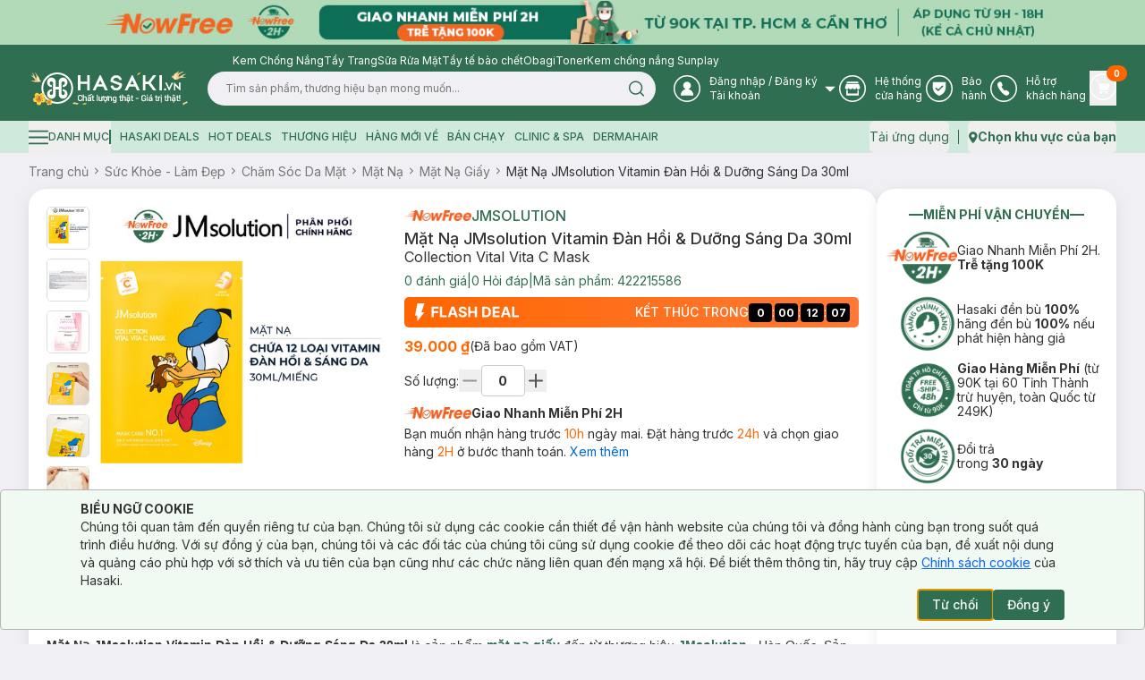

--- FILE ---
content_type: text/html; charset=utf-8
request_url: https://hasaki.vn/san-pham/mat-na-jmsolution-vitamin-dan-hoi-duong-sang-da-30ml-113319.html
body_size: 10889
content:
<!DOCTYPE html><html lang="vi"><head><meta charSet="utf-8"/><meta name="viewport" content="width=device-width, initial-scale=1, maximum-scale=5"/><link rel="preload" as="image" href="https://media.hcdn.vn/hsk/icon/logo_tet_2026_v2.png?v=3"/><link rel="stylesheet" href="/_next/static/css/e8b071775c327f2e.css" data-precedence="next"/><link rel="stylesheet" href="/_next/static/css/ad91176faf668f65.css" data-precedence="next"/><link rel="preload" as="script" fetchPriority="low" href="/_next/static/chunks/webpack-7f1fdf3ad5834f48.js"/><script src="/_next/static/chunks/d003c1c0-89b14399a5cee8e2.js" async=""></script><script src="/_next/static/chunks/809-191c61fd18b38f5a.js" async=""></script><script src="/_next/static/chunks/main-app-8f053b950a240a06.js" async=""></script><script src="/_next/static/chunks/bf4e4070-2da0a4e47279cb41.js" async=""></script><script src="/_next/static/chunks/6243-882f3edb341abdf6.js" async=""></script><script src="/_next/static/chunks/9613-78aff63d66933157.js" async=""></script><script src="/_next/static/chunks/9212-9238fc455b893379.js" async=""></script><script src="/_next/static/chunks/667-24f6ae78eab39cc2.js" async=""></script><script src="/_next/static/chunks/880-35be3c0a799eef7c.js" async=""></script><script src="/_next/static/chunks/7786-db3a0f9a819583f7.js" async=""></script><script src="/_next/static/chunks/5419-b05991c04c6cf126.js" async=""></script><script src="/_next/static/chunks/8619-e2a3265dccbb5228.js" async=""></script><script src="/_next/static/chunks/5060-ecb9217ed534d14f.js" async=""></script><script src="/_next/static/chunks/3588-d1e4ecadb801cc07.js" async=""></script><script src="/_next/static/chunks/7289-26653565702cd44b.js" async=""></script><script src="/_next/static/chunks/3726-fbff9a2cbaed2ada.js" async=""></script><script src="/_next/static/chunks/435-fcdf046b6cfd99aa.js" async=""></script><script src="/_next/static/chunks/1703-aa08d9eeaf01dd24.js" async=""></script><script src="/_next/static/chunks/8283-af9b02649cd25deb.js" async=""></script><script src="/_next/static/chunks/271-afd2eb19a34cb8e5.js" async=""></script><script src="/_next/static/chunks/8920-35aa528b8ce7c9f1.js" async=""></script><script src="/_next/static/chunks/981-830986d77d59d613.js" async=""></script><script src="/_next/static/chunks/2051-ed0b0a80f3158682.js" async=""></script><script src="/_next/static/chunks/7909-bee8a5afabd26af1.js" async=""></script><script src="/_next/static/chunks/255-a655cdfafb2c244d.js" async=""></script><script src="/_next/static/chunks/app/layout-6f8fe3f530e9bc1e.js" async=""></script><script src="/_next/static/chunks/app/error-9dfb516c9ff4c8be.js" async=""></script><script src="/_next/static/chunks/app/not-found-4d61bc176ccafaac.js" async=""></script><script src="/_next/static/chunks/4580-fbde4c70de985edc.js" async=""></script><script src="/_next/static/chunks/3081-dce9a48a9d9c2c08.js" async=""></script><script src="/_next/static/chunks/285-508701fad4db1df2.js" async=""></script><script src="/_next/static/chunks/8629-d8db278522d8110f.js" async=""></script><script src="/_next/static/chunks/4349-6b67df0ef317cee6.js" async=""></script><script src="/_next/static/chunks/7367-b6b81e85c11b0a0e.js" async=""></script><script src="/_next/static/chunks/2668-03bb21255747f790.js" async=""></script><script src="/_next/static/chunks/5822-c71f1d07c1a6d99e.js" async=""></script><script src="/_next/static/chunks/9624-d9249ddec4e3f17f.js" async=""></script><script src="/_next/static/chunks/app/(routes)/(with-header-footer)/san-pham/%5Bslug%5D/page-147a9baf2aa9e3c3.js" async=""></script><script src="/_next/static/chunks/1754-f596436368cf4e06.js" async=""></script><script src="/_next/static/chunks/7814-db21cd89073eb1a2.js" async=""></script><script src="/_next/static/chunks/3347-09958ff9d9ce96d5.js" async=""></script><script src="/_next/static/chunks/3835-f4d5418587ded134.js" async=""></script><script src="/_next/static/chunks/7632-14231bb1bd953f28.js" async=""></script><script src="/_next/static/chunks/9505-c193edd4a22431ff.js" async=""></script><script src="/_next/static/chunks/9294-fad34d8788b98c11.js" async=""></script><script src="/_next/static/chunks/450-4eb4f01c66eea956.js" async=""></script><script src="/_next/static/chunks/app/(routes)/(with-header-footer)/layout-775fb0699bf1c687.js" async=""></script><script src="/_next/static/chunks/8944-6b20cec508472e05.js" async=""></script><script src="/_next/static/chunks/app/(routes)/(spa)/layout-90a47634ec2dac6c.js" async=""></script><link rel="preload" href="https://www.googletagmanager.com/gtm.js?id=GTM-PJDVTV" as="script"/><link rel="preload" href="https://cdn-px.hasaki.vn/js/hasaki.pixel.js" as="script"/><link rel="preload" href="/scripts/pixel.js" as="script"/><link rel="preload" href="/scripts/tiktok.js" as="script"/><link rel="preload" href="https://hsk-media-cdp-prod.hcdn.vn/scripts/hsk-cdp.min.js?v=1" as="script"/><meta property="fb:app_id" content="1028207553936734"/><meta name="author" content="Công ty cổ phẩn Hasaki Beauty &amp; Clinic"/><meta name="theme-color" media="(prefers-color-scheme: light)" content="#326e51"/><meta name="theme-color" media="(prefers-color-scheme: dark)" content="#326e51"/><title>Mặt Nạ JMsolution Vitamin Đàn Hồi &amp; Dưỡng Sáng Da 30ml | Hasaki.vn</title><meta name="description" content="Mua Mặt Nạ JMsolution Vitamin Đàn Hồi &amp; Dưỡng Sáng Da 30ml, thương hiệu JMsolution, thuộc dòng sản phẩm Mặt Nạ Giấy ✓ Hàng Chính Hãng ✓ Giá Ưu Đãi ✓ Giao Nhanh Miễn Phí 2H Từ 90k (Trễ Tặng 100k)"/><meta name="robots" content="index, follow"/><meta name="price:amount" content="39000"/><meta name="price:currency" content="VND"/><meta name="product:band" content="JMsolution"/><meta name="product:availability" content="out of stock"/><meta name="product:category" content="Mặt Nạ Giấy"/><meta name="product:condition" content="new"/><meta name="product:retailer_item_id" content="113319"/><meta name="product:robots" content="index, follow"/><link rel="canonical" href="https://hasaki.vn/san-pham/mat-na-jmsolution-vitamin-dan-hoi-duong-sang-da-30ml-113319.html"/><meta property="og:title" content="Mặt Nạ JMsolution Vitamin Đàn Hồi &amp; Dưỡng Sáng Da 30ml | Hasaki.vn"/><meta property="og:description" content="Mua Mặt Nạ JMsolution Vitamin Đàn Hồi &amp; Dưỡng Sáng Da 30ml, thương hiệu JMsolution, thuộc dòng sản phẩm Mặt Nạ Giấy ✓ Hàng Chính Hãng ✓ Giá Ưu Đãi ✓ Giao Nhanh Miễn Phí 2H Từ 90k (Trễ Tặng 100k)"/><meta property="og:url" content="https://hasaki.vn/san-pham/mat-na-jmsolution-vitamin-dan-hoi-duong-sang-da-30ml-113319.html"/><meta property="og:image" content="https://media.hcdn.vn/catalog/product/o/g/og-image-auto-mat-na-jmsolution-vitamin-dan-hoi-duong-sang-da-30ml_dcJ6tznERZWTXxHn.png"/><meta property="og:image:width" content="1200"/><meta property="og:image:height" content="630"/><meta name="twitter:card" content="summary_large_image"/><meta name="twitter:site" content="Hasaki.vn | Mỹ Phẩm &amp; Clinic"/><meta name="twitter:title" content="Mua sắm mỹ phẩm chính hãng – Hasaki luôn bán đúng giá | Hasaki.vn"/><meta name="twitter:description" content="Hệ Thống Chi Nhánh Toàn Quốc ✓ +600 Thương Hiệu ✓+5000 Sản Phẩm Chính Hãng ✓ Giá Luôn Tốt Mọi Thời Điểm ✓Giao Nhanh Miễn Phí 2H (Trễ Tặng 100k)"/><meta name="twitter:image" content="https://media.hasaki.vn/hsk/banner/hasaki_slogan_2020.jpg"/><link rel="shortcut icon" href="/icons/favicon-16x16.png"/><link rel="icon" href="/favicon.ico" type="image/x-icon" sizes="16x16"/><link rel="icon" href="/icons/favicon.ico"/><link rel="apple-touch-icon" href="/icons/apple-touch-icon.png"/><meta name="next-size-adjust"/><script type="application/ld+json">{
          "@context": "https://schema.org",
          "@type": "Organization",
          "url": "https://hasaki.vn/",
          "logo": "https://media.hasaki.vn/hsk/icon/logo-200x200.png"   
        }</script><script type="application/ld+json">{
          "@context": "https://schema.org",
          "@type": "WebSite",
          "url": "https://hasaki.vn/",
          "potentialAction": {
            "@type": "SearchAction",
            "target": {
              "@type": "EntryPoint",
              "urlTemplate": "https://hasaki.vn/catalogsearch/result/?q={search_term_string}"
            },
            "query-input": "required name=search_term_string"
          }}</script><script src="/_next/static/chunks/polyfills-42372ed130431b0a.js" noModule=""></script></head><body class="min-h-screen bg-background font-sans antialiased __variable_f367f3"><!--$--><div class="min-h-screen w-full"><!--$--><!--$--><header aria-label="Header" class="sticky top-0 z-40 w-full bg-primary" id="page-header"><div class="animate-pulse bg-secondary h-[50px] rounded-none"></div><section class="bg-primary pb-4"><div class="max-w-[1400px] m-auto container flex items-center gap-3 pl-[260px] pt-1 min-h-[28px]"></div><div class="max-w-[1400px] m-auto container flex items-center"><div class="flex items-center gap-5 w-full"><a aria-label="Homepage" class="" href="/"><img alt="logo" width="180" height="41" class="w-[180px] min-w-[180px] h-[41px]" src="https://media.hcdn.vn/hsk/icon/logo_tet_2026_v2.png?v=3" loading="eager"/><span class="sr-only">Logo</span></a><div class="relative w-full"><form class="w-full px-5 relative"><input class="flex bg-background px-5 py-2.5 transition-colors file:border-0 file:bg-transparent file:text-sm file:font-medium placeholder:text-muted-foreground focus-visible:outline-none focus-visible:ring-ring disabled:cursor-not-allowed disabled:opacity-50 h-[38px] text-xs pr-[40px] rounded-[19px] w-full focus-visible:ring-0" placeholder="" value=""/><button class="text-primary-foreground py-2 inline-flex items-center justify-center font-medium transition-colors focus-visible:outline-none focus-visible:ring-1 focus-visible:ring-ring disabled:pointer-events-none disabled:bg-background disabled:text-ring hover:text-accent-foreground rounded-md px-3 text-xs h-[38px] absolute top-0 right-[20px] border-none shadow-none hover:bg-transparent bg-transparent" aria-label="Search Button" type="submit"><svg xmlns="http://www.w3.org/2000/svg" width="19" height="18" viewBox="0 0 19 18" fill="none" class="text-primary"><path d="M8.625 15.125C12.491 15.125 15.625 11.991 15.625 8.125C15.625 4.25901 12.491 1.125 8.625 1.125C4.75901 1.125 1.625 4.25901 1.625 8.125C1.625 11.991 4.75901 15.125 8.625 15.125Z" stroke="currentColor" stroke-width="1.5" stroke-linecap="round" stroke-linejoin="round"></path><path d="M17.3746 16.8751L13.5684 13.0688" stroke="currentColor" stroke-width="1.5" stroke-linecap="round" stroke-linejoin="round"></path></svg><span class="sr-only">Search icon</span></button></form></div></div><nav aria-label="Main" data-orientation="horizontal" dir="ltr" class="relative z-10 flex max-w-max flex-1 items-center justify-center"><div style="position:relative"><ul data-orientation="horizontal" class="group flex-1 list-none justify-center space-x-1 flex items-center gap-[25px] w-full text-white" dir="ltr"><li class="flex items-center"><button id="radix-:R3accvehkq:-trigger-radix-:R2raccvehkq:" data-state="closed" aria-expanded="false" aria-controls="radix-:R3accvehkq:-content-radix-:R2raccvehkq:" class="group inline-flex h-9 w-max items-center justify-center rounded-md bg-transparent text-sm font-medium transition-colors disabled:pointer-events-none disabled:opacity-50 group [&amp;&gt;svg]:text-white hover:bg-transparent hover:text-white focus:bg-transparent focus:text-white focus:outline-none data-[active]:bg-transparent data-[state=open]:bg-transparent" data-radix-collection-item=""><svg width="30" height="30" viewBox="0 0 30 30" fill="none" xmlns="http://www.w3.org/2000/svg"><g clip-path="url(#clip0_24246_27855)"><circle cx="15" cy="15" r="14.25" stroke="currentColor" stroke-width="1.5"></circle><path fill-rule="evenodd" clip-rule="evenodd" d="M21.512 22.83H8.488a.472.472 0 01-.44-.44c0-3.366 2.415-6.146 5.635-6.805C12 15 10.756 13.463 10.756 11.561c0-2.341 1.903-4.244 4.317-4.244 2.342 0 4.317 1.903 4.317 4.244 0 1.902-1.244 3.44-2.927 4.024 3.22.659 5.635 3.44 5.635 6.805-.147.22-.293.44-.586.44z" fill="currentColor"></path></g><defs><clipPath id="clip0_24246_27855"><path fill="currentColor" d="M0 0H30V30H0z"></path></clipPath></defs></svg><span class="sr-only">User Icon</span><div class="text-start mr-1"><p class="font-sans text-xs font-normal ml-2.5"><span>Đăng nhập</span> / <span>Đăng ký</span></p><p class="font-sans text-xs font-normal ml-2.5">Tài khoản</p></div> <svg xmlns="http://www.w3.org/2000/svg" width="11" height="6" viewBox="0 0 11 6" fill="none" class="relative top-[1px] ml-1 h-3 w-3 transition duration-300 group-data-[state=open]:rotate-180 text-[#A0A0A0]" aria-hidden="true"><path d="M10.9 0L5.5 5.5L0 0H10.9Z" fill="currentColor"></path></svg></button></li><li class="flex items-center"><a aria-label="Go to support page" target="_blank" rel="nofollow" class="group inline-flex h-9 w-max items-center justify-center rounded-md bg-transparent text-sm font-medium transition-colors disabled:pointer-events-none disabled:opacity-50 hover:bg-transparent hover:text-white focus:bg-transparent focus:text-white focus:outline-none data-[active]:bg-transparent data-[state=open]:bg-transparent" href="https://hotro.hasaki.vn/he-thong-cua-hang.html" data-radix-collection-item=""><svg width="30" height="30" viewBox="0 0 30 30" fill="none" xmlns="http://www.w3.org/2000/svg"><g clip-path="url(#clip0_24246_27862)"><circle cx="15" cy="15" r="14.25" stroke="currentColor" stroke-width="1.5"></circle><path fill-rule="evenodd" clip-rule="evenodd" d="M21.22 16.683H21h-.147c-.146 0-.292-.073-.439-.146v3.95H9.731v-3.95c-.146.073-.292.073-.439.146H9.22h-.585c-.147 0-.366 0-.512-.073v5.415c0 .439.365.804.804.804h12.22c.439 0 .805-.366.805-.805V16.61c-.146 0-.366.073-.512.073h-.22zm-12-7.756h11.706a.812.812 0 00.805-.805.812.812 0 00-.805-.805H9.22a.812.812 0 00-.805.805c0 .439.366.805.805.805zm-1.172.805l-1.463 4.024c0 1.17.951 2.122 2.122 2.122 1.17 0 2.122-.951 2.122-2.122 0 1.17.951 2.122 2.122 2.122 1.17 0 2.122-.951 2.122-2.122 0 1.17.951 2.122 2.122 2.122 1.17 0 2.122-.951 2.122-2.122 0 1.17.95 2.122 2.122 2.122 1.17 0 2.122-.951 2.122-2.122l-1.464-4.024H8.048z" fill="currentColor"></path></g><defs><clipPath id="clip0_24246_27862"><path fill="currentColor" d="M0 0H30V30H0z"></path></clipPath></defs></svg><span class="sr-only">Store Icon</span><span class="font-sans text-xs font-normal ml-2.5">Hệ thống <br/>cửa hàng</span></a></li><li class="flex items-center"><a aria-label="Go to support page" target="_blank" rel="nofollow" class="group inline-flex h-9 w-max items-center justify-center rounded-md bg-transparent text-sm font-medium transition-colors disabled:pointer-events-none disabled:opacity-50 hover:bg-transparent hover:text-white focus:bg-transparent focus:text-white focus:outline-none data-[active]:bg-transparent data-[state=open]:bg-transparent" href="https://baohanh.hasaki.vn/" data-radix-collection-item=""><svg width="30" height="30" viewBox="0 0 30 30" fill="none" xmlns="http://www.w3.org/2000/svg"><g clip-path="url(#clip0_24246_27869)"><circle cx="15" cy="15" r="14.25" stroke="currentColor" stroke-width="1.5"></circle><path d="M7.706 13.232V8.369a.663.663 0 01.663-.663h13.262a.663.663 0 01.663.663v4.863c0 6.963-5.91 9.27-7.09 9.662a.626.626 0 01-.407 0c-1.18-.391-7.091-2.699-7.091-9.662z" fill="currentColor"></path><path d="M18.648 12.347l-4.863 4.642-2.431-2.32" stroke="#306E51" stroke-width="1.5" stroke-linecap="round" stroke-linejoin="round"></path></g><defs><clipPath id="clip0_24246_27869"><path fill="currentColor" d="M0 0H30V30H0z"></path></clipPath></defs></svg><span class="sr-only">Warranty Icon</span><span class="font-sans text-xs font-normal ml-2.5">Bảo  <br/>hành</span></a></li><li class="flex items-center"><a aria-label="Go to support page" target="_blank" rel="nofollow" class="group inline-flex h-9 w-max items-center justify-center rounded-md bg-transparent text-sm font-medium transition-colors disabled:pointer-events-none disabled:opacity-50 hover:bg-transparent hover:text-white focus:bg-transparent focus:text-white focus:outline-none data-[active]:bg-transparent data-[state=open]:bg-transparent" href="https://hotro.hasaki.vn/" data-radix-collection-item=""><svg width="30" height="30" viewBox="0 0 30 30" fill="none" xmlns="http://www.w3.org/2000/svg"><circle cx="15" cy="15" r="14.25" stroke="currentColor" stroke-width="1.5"></circle><path d="M20.78 18.585s-1.536-1.024-2.195-1.536c-.365-.22-.658-.366-1.024-.366-.512 0-.805.293-.951.366l-.366.366c-.146.073-.293 0-.366-.073-.366-.366-2.56-3.147-3.293-4.171-.073-.073-.073-.146-.073-.22 0-.146.366-.439.512-.512l.074-.073c.585-.44.658-1.244.512-1.756-.073-.293-1.025-2.342-1.098-2.488-.292-.512-.658-.805-1.244-.805-.366 0-1.244.146-1.756.585l-.073.074C9 8.342 8.05 9 8.05 10.463c0 1.61 1.097 4.025 3.439 7.244 2.56 3.586 5.56 5.122 6.878 5.122 1.39 0 2.56-1.683 2.854-2.268.292-.878.073-1.61-.44-1.976.074 0 .074 0 0 0z" fill="currentColor"></path></svg><span class="sr-only">Phone Icon</span><span class="font-sans text-xs font-normal ml-2.5">Hỗ trợ <br/>khách hàng</span></a></li><li class="flex items-center"><button class="p-0"><a aria-label="Cart Nav" class="group inline-flex h-9 w-max items-center justify-center rounded-md bg-transparent text-sm font-medium transition-colors disabled:pointer-events-none disabled:opacity-50 relative hover:bg-transparent hover:text-white focus:bg-transparent focus:text-white focus:outline-none data-[active]:bg-transparent data-[state=open]:bg-transparent" data-radix-collection-item=""><svg width="30" height="30" viewBox="0 0 30 30" fill="none" xmlns="http://www.w3.org/2000/svg"><g clip-path="url(#clip0_24246_27881)"><circle cx="15" cy="15" r="14.25" stroke="currentColor" stroke-width="1.5"></circle><path d="M22.536 11.561h-11.56L9.95 7.61c-.073-.22-.22-.293-.44-.293H7.025c-.22 0-.439.22-.439.44 0 .219.22.438.439.438h2.195l3.073 12.073c-.512.147-.878.659-.878 1.244 0 .732.586 1.317 1.244 1.317.659 0 1.244-.585 1.244-1.317 0-.146 0-.292-.073-.439h4.17c-.073.147-.073.293-.073.44 0 .731.586 1.316 1.244 1.316.659 0 1.244-.585 1.244-1.317 0-.658-.512-1.17-1.097-1.244H13.17l-.365-1.536h7.317c.146 0 .365-.073.365-.293l2.415-6.22c.073-.146 0-.292-.073-.365 0-.22-.146-.293-.293-.293z" fill="currentColor"></path></g><defs><clipPath id="clip0_24246_27881"><path fill="currentColor" d="M0 0H30V30H0z"></path></clipPath></defs></svg><span class="sr-only">Cart Icon</span><span class="absolute -right-3 -top-1.5 bg-orange text-white text-[10px] font-bold rounded-full px-2 h-[18px] flex items-center justify-center">0</span></a></button></li></ul></div><div class="absolute left-0 top-full flex justify-center"></div></nav></div></section></header><section class="bg-green-light text-primary h-9 flex items-center"><div class="max-w-[1400px] m-auto container flex items-center gap-2.5"><nav class="flex items-center justify-between w-full"><div class="flex items-center space-x-2.5 text-xs font-medium uppercase"></div><div class="flex items-center space-x-2.5 text-sm font-normal"><button class="inline-flex items-center justify-center rounded-md text-sm font-medium transition-colors focus-visible:outline-none focus-visible:ring-1 disabled:pointer-events-none disabled:bg-background disabled:text-ring text-primary underline-offset-4 hover:underline h-9 focus-visible:ring-transparent p-0" aria-label="download app" type="button" id="radix-:R6kcvehkq:" aria-haspopup="menu" aria-expanded="false" data-state="closed"><span class="font-sans text-sm font-normal hover:underline">Tải ứng dụng</span></button><div data-orientation="vertical" role="none" class="shrink-0 bg-primary h-4 w-[1px]"></div><button class="justify-center rounded-md text-sm font-medium transition-colors focus-visible:outline-none focus-visible:ring-1 disabled:pointer-events-none disabled:bg-background disabled:text-ring text-primary underline-offset-4 hover:underline h-9 focus-visible:ring-transparent p-0 flex items-center gap-1" aria-label="address" type="button" id="radix-:Rekcvehkq:" aria-haspopup="menu" aria-expanded="false" data-state="closed"><svg xmlns="http://www.w3.org/2000/svg" width="11" height="13" viewBox="0 0 11 13" fill="none"><path d="M5.78132 0.199997C3.18132 0.199997 0.981323 2.4 0.981323 5C0.981323 6.7 3.78132 11.1 5.08132 12.4C5.38132 12.7 5.58132 12.8 5.78132 12.8C5.98132 12.8 6.18132 12.7 6.48132 12.4C7.78132 11.1 10.5813 6.7 10.5813 5C10.5813 2.4 8.48132 0.199997 5.78132 0.199997ZM5.78132 2.8C6.88132 2.8 7.78132 3.7 7.78132 4.8C7.78132 5.9 6.88132 6.8 5.78132 6.8C4.68132 6.8 3.78132 5.9 3.78132 4.8C3.88132 3.7 4.68132 2.8 5.78132 2.8Z" fill="currentColor"></path></svg><span class="sr-only">Map icon</span><span class="font-sans text-sm font-bold hover:underline">Chọn khu vực của bạn</span></button></div></nav></div></section><!--/$--><!--/$--><!--$?--><template id="B:0"></template><!--/$--><!--$--><!--$--><footer class="mt-5"></footer><!--/$--><!--/$--><!--$--><button class="items-center justify-center opacity-0 fixed bottom-[55px] right-2.5 w-8 h-8 bg-[#666] rounded-full pb-0.5 transition-opacity duration-300 ease-linear hidden"><svg xmlns="http://www.w3.org/2000/svg" width="24" height="24" viewBox="0 0 24 24" fill="none" class="text-white rotate-180"><path d="M16 10L12 14L8 10" stroke="currentColor" stroke-width="1.5" stroke-linecap="round" stroke-linejoin="round"></path></svg></button><!--/$--><!--$--><div class="fixed right-10 bottom-[25px] w-[85px] z-40" id="hsk-chat-root"></div><button class="invisible fixed right-0 bottom-0" id="hskLoginButton"></button><!--/$--></div><!--/$--><div role="region" aria-label="Notifications (F8)" tabindex="-1" style="pointer-events:none"><ol tabindex="-1" class="fixed top-[calc(100dvh-(50dvh+50px))] md:left-[calc(100dvw-(50dvw+210px))] z-[100] flex max-h-fit w-full flex-col-reverse p-4 sm:bottom-0 sm:right-0 sm:flex-col md:max-w-[420px]"></ol></div><div></div><div></div><div></div><script src="/_next/static/chunks/webpack-7f1fdf3ad5834f48.js" async=""></script><div hidden id="S:0"><script type="application/ld+json">{
    "@context": "https://schema.org/",
    "@type": "Product",
    "name": "Mặt Nạ JMsolution Vitamin Đàn Hồi & Dưỡng Sáng Da 30ml",
    "image": [
        "https://media.hcdn.vn/catalog/product/f/a/facebook-dynamic-mat-na-jmsolution-vitamin-dan-hoi-duong-sang-da-30ml-1734754583.jpg"
    ],
    "description": "",
    "sku": "422215586",
    "mpn": "8809852545880",
    "brand": {
        "@type": "Brand",
        "name": "JMsolution"
    },
    "offers": {
        "@type": "Offer",
        "url": "https://hasaki.vn/san-pham/mat-na-jmsolution-vitamin-dan-hoi-duong-sang-da-30ml-113319.html",
        "priceCurrency": "VND",
        "price": 39000,
        "priceValidUntil": "2019-06-30",
        "itemCondition": "https://schema.org/UsedCondition",
        "availability": "https://schema.org/InStock",
        "seller": {
            "@type": "Organization",
            "name": "Hasaki.vn"
        }
    }
}</script><script type="application/ld+json">{
    "@context": "https://schema.org/",
    "@type": "BreadcrumbList",
    "itemListElement": [
        {
            "@type": "ListItem",
            "position": 1,
            "name": "Sức Khỏe - Làm Đẹp",
            "item": "https://hasaki.vn/danh-muc/suc-khoe-lam-dep-c3.html"
        },
        {
            "@type": "ListItem",
            "position": 2,
            "name": "Chăm Sóc Da Mặt",
            "item": "https://hasaki.vn/danh-muc/cham-soc-da-mat-c4.html"
        },
        {
            "@type": "ListItem",
            "position": 3,
            "name": "Mặt Nạ",
            "item": "https://hasaki.vn/danh-muc/mat-na-c30.html"
        },
        {
            "@type": "ListItem",
            "position": 4,
            "name": "Mặt Nạ Giấy",
            "item": "https://hasaki.vn/danh-muc/mat-na-giay-c31.html"
        },
        {
            "@type": "ListItem",
            "position": 5,
            "name": "Mặt Nạ JMsolution Vitamin Đàn Hồi & Dưỡng Sáng Da 30ml"
        }
    ]
}</script><div class="max-w-[1400px] m-auto container"><template id="P:1"></template><div class="flex gap-5"><div class="w-full flex flex-col gap-5 min-h-[20px] [&amp;&gt;div:last-child]:h-full"><div><div class="animate-pulse rounded-md bg-secondary w-full h-[500px]"></div></div><div><div class="animate-pulse rounded-md bg-secondary w-full h-[400px]"></div></div></div><div class="w-[20%] min-h-[20px] shrink-0 flex flex-col gap-5 [&amp;&gt;div:last-child]:h-full"><div><div class="animate-pulse rounded-md bg-secondary w-full h-[388px]"></div></div><div><div class="animate-pulse rounded-md bg-secondary w-full h-[188px]"></div></div></div></div><div class="-m-5 shadow-[0px_4px_16px_0px_#14191A14] rounded-[20px] hidden"><div class="min-h-[100px] bg-white p-0 mt-0 rounded-none shadow-none"><div class="animate-pulse bg-secondary w-8 h-4 rounded-sm"></div><div class="flex gap-5 mt-2"><div><div class="animate-pulse bg-secondary w-20 h-20 rounded-md shrink-0"></div></div><div><div class="animate-pulse bg-secondary w-20 h-20 rounded-md shrink-0"></div></div><div><div class="animate-pulse bg-secondary w-20 h-20 rounded-md shrink-0"></div></div></div></div></div></div></div><script>(self.__next_f=self.__next_f||[]).push([0]);self.__next_f.push([2,null])</script><script>self.__next_f.push([1,"1:HL[\"/_next/static/media/bb3ef058b751a6ad-s.p.woff2\",\"font\",{\"crossOrigin\":\"\",\"type\":\"font/woff2\"}]\n2:HL[\"/_next/static/media/e4af272ccee01ff0-s.p.woff2\",\"font\",{\"crossOrigin\":\"\",\"type\":\"font/woff2\"}]\n3:HL[\"/_next/static/css/e8b071775c327f2e.css\",\"style\"]\n4:HL[\"/_next/static/css/ad91176faf668f65.css\",\"style\"]\n"])</script><script>self.__next_f.push([1,"5:I[96637,[],\"\"]\n8:I[48510,[],\"\"]\na:I[72394,[],\"\"]\nc:I[80608,[\"3960\",\"static/chunks/bf4e4070-2da0a4e47279cb41.js\",\"6243\",\"static/chunks/6243-882f3edb341abdf6.js\",\"9613\",\"static/chunks/9613-78aff63d66933157.js\",\"9212\",\"static/chunks/9212-9238fc455b893379.js\",\"667\",\"static/chunks/667-24f6ae78eab39cc2.js\",\"880\",\"static/chunks/880-35be3c0a799eef7c.js\",\"7786\",\"static/chunks/7786-db3a0f9a819583f7.js\",\"5419\",\"static/chunks/5419-b05991c04c6cf126.js\",\"8619\",\"static/chunks/8619-e2a3265dccbb5228.js\",\"5060\",\"static/chunks/5060-ecb9217ed534d14f.js\",\"3588\",\"static/chunks/3588-d1e4ecadb801cc07.js\",\"7289\",\"static/chunks/7289-26653565702cd44b.js\",\"3726\",\"static/chunks/3726-fbff9a2cbaed2ada.js\",\"435\",\"static/chunks/435-fcdf046b6cfd99aa.js\",\"1703\",\"static/chunks/1703-aa08d9eeaf01dd24.js\",\"8283\",\"static/chunks/8283-af9b02649cd25deb.js\",\"271\",\"static/chunks/271-afd2eb19a34cb8e5.js\",\"8920\",\"static/chunks/8920-35aa528b8ce7c9f1.js\",\"981\",\"static/chunks/981-830986d77d59d613.js\",\"2051\",\"static/chunks/2051-ed0b0a80f3158682.js\",\"7909\",\"static/chunks/7909-bee8a5afabd26af1.js\",\"255\",\"static/chunks/255-a655cdfafb2c244d.js\",\"3185\",\"static/chunks/app/layout-6f8fe3f530e9bc1e.js\"],\"default\"]\nd:\"$Sreact.suspense\"\ne:I[47360,[\"6243\",\"static/chunks/6243-882f3edb341abdf6.js\",\"7601\",\"static/chunks/app/error-9dfb516c9ff4c8be.js\"],\"default\"]\nf:I[66041,[\"3960\",\"static/chunks/bf4e4070-2da0a4e47279cb41.js\",\"6243\",\"static/chunks/6243-882f3edb341abdf6.js\",\"9613\",\"static/chunks/9613-78aff63d66933157.js\",\"9212\",\"static/chunks/9212-9238fc455b893379.js\",\"667\",\"static/chunks/667-24f6ae78eab39cc2.js\",\"880\",\"static/chunks/880-35be3c0a799eef7c.js\",\"7786\",\"static/chunks/7786-db3a0f9a819583f7.js\",\"5419\",\"static/chunks/5419-b05991c04c6cf126.js\",\"8619\",\"static/chunks/8619-e2a3265dccbb5228.js\",\"5060\",\"static/chunks/5060-ecb9217ed534d14f.js\",\"3588\",\"static/chunks/3588-d1e4ecadb801cc07.js\",\"7289\",\"static/chunks/7289-26653565702cd44b.js\",\"3726\",\"static/chunks/3726-fbff9a2cbaed2ada.js\",\"435\",\"static/chunks/435-fcdf046b6cfd99aa.js\",\"1703\",\"static/chunks/1703-aa08d9eeaf01dd24.js"])</script><script>self.__next_f.push([1,"\",\"8283\",\"static/chunks/8283-af9b02649cd25deb.js\",\"7909\",\"static/chunks/7909-bee8a5afabd26af1.js\",\"255\",\"static/chunks/255-a655cdfafb2c244d.js\",\"9160\",\"static/chunks/app/not-found-4d61bc176ccafaac.js\"],\"default\"]\n10:I[67312,[\"3960\",\"static/chunks/bf4e4070-2da0a4e47279cb41.js\",\"6243\",\"static/chunks/6243-882f3edb341abdf6.js\",\"9613\",\"static/chunks/9613-78aff63d66933157.js\",\"9212\",\"static/chunks/9212-9238fc455b893379.js\",\"667\",\"static/chunks/667-24f6ae78eab39cc2.js\",\"880\",\"static/chunks/880-35be3c0a799eef7c.js\",\"7786\",\"static/chunks/7786-db3a0f9a819583f7.js\",\"5419\",\"static/chunks/5419-b05991c04c6cf126.js\",\"8619\",\"static/chunks/8619-e2a3265dccbb5228.js\",\"5060\",\"static/chunks/5060-ecb9217ed534d14f.js\",\"3588\",\"static/chunks/3588-d1e4ecadb801cc07.js\",\"7289\",\"static/chunks/7289-26653565702cd44b.js\",\"3726\",\"static/chunks/3726-fbff9a2cbaed2ada.js\",\"435\",\"static/chunks/435-fcdf046b6cfd99aa.js\",\"1703\",\"static/chunks/1703-aa08d9eeaf01dd24.js\",\"8283\",\"static/chunks/8283-af9b02649cd25deb.js\",\"271\",\"static/chunks/271-afd2eb19a34cb8e5.js\",\"4580\",\"static/chunks/4580-fbde4c70de985edc.js\",\"3081\",\"static/chunks/3081-dce9a48a9d9c2c08.js\",\"8920\",\"static/chunks/8920-35aa528b8ce7c9f1.js\",\"285\",\"static/chunks/285-508701fad4db1df2.js\",\"981\",\"static/chunks/981-830986d77d59d613.js\",\"8629\",\"static/chunks/8629-d8db278522d8110f.js\",\"4349\",\"static/chunks/4349-6b67df0ef317cee6.js\",\"7367\",\"static/chunks/7367-b6b81e85c11b0a0e.js\",\"2668\",\"static/chunks/2668-03bb21255747f790.js\",\"7909\",\"static/chunks/7909-bee8a5afabd26af1.js\",\"255\",\"static/chunks/255-a655cdfafb2c244d.js\",\"5822\",\"static/chunks/5822-c71f1d07c1a6d99e.js\",\"9624\",\"static/chunks/9624-d9249ddec4e3f17f.js\",\"9674\",\"static/chunks/app/(routes)/(with-header-footer)/san-pham/%5Bslug%5D/page-147a9baf2aa9e3c3.js\"],\"ShadcnToaster\"]\n11:I[49926,[\"3960\",\"static/chunks/bf4e4070-2da0a4e47279cb41.js\",\"6243\",\"static/chunks/6243-882f3edb341abdf6.js\",\"9613\",\"static/chunks/9613-78aff63d66933157.js\",\"9212\",\"static/chunks/9212-9238fc455b893379.js\",\"667\",\"static/chunks/667-24f6ae78eab39cc2.js\",\"880\",\"static/chunk"])</script><script>self.__next_f.push([1,"s/880-35be3c0a799eef7c.js\",\"7786\",\"static/chunks/7786-db3a0f9a819583f7.js\",\"5419\",\"static/chunks/5419-b05991c04c6cf126.js\",\"8619\",\"static/chunks/8619-e2a3265dccbb5228.js\",\"5060\",\"static/chunks/5060-ecb9217ed534d14f.js\",\"3588\",\"static/chunks/3588-d1e4ecadb801cc07.js\",\"7289\",\"static/chunks/7289-26653565702cd44b.js\",\"3726\",\"static/chunks/3726-fbff9a2cbaed2ada.js\",\"435\",\"static/chunks/435-fcdf046b6cfd99aa.js\",\"1703\",\"static/chunks/1703-aa08d9eeaf01dd24.js\",\"8283\",\"static/chunks/8283-af9b02649cd25deb.js\",\"271\",\"static/chunks/271-afd2eb19a34cb8e5.js\",\"8920\",\"static/chunks/8920-35aa528b8ce7c9f1.js\",\"981\",\"static/chunks/981-830986d77d59d613.js\",\"2051\",\"static/chunks/2051-ed0b0a80f3158682.js\",\"7909\",\"static/chunks/7909-bee8a5afabd26af1.js\",\"255\",\"static/chunks/255-a655cdfafb2c244d.js\",\"3185\",\"static/chunks/app/layout-6f8fe3f530e9bc1e.js\"],\"GoogleTagManager\"]\n12:I[48621,[\"3960\",\"static/chunks/bf4e4070-2da0a4e47279cb41.js\",\"6243\",\"static/chunks/6243-882f3edb341abdf6.js\",\"9613\",\"static/chunks/9613-78aff63d66933157.js\",\"9212\",\"static/chunks/9212-9238fc455b893379.js\",\"667\",\"static/chunks/667-24f6ae78eab39cc2.js\",\"880\",\"static/chunks/880-35be3c0a799eef7c.js\",\"7786\",\"static/chunks/7786-db3a0f9a819583f7.js\",\"5419\",\"static/chunks/5419-b05991c04c6cf126.js\",\"8619\",\"static/chunks/8619-e2a3265dccbb5228.js\",\"5060\",\"static/chunks/5060-ecb9217ed534d14f.js\",\"3588\",\"static/chunks/3588-d1e4ecadb801cc07.js\",\"7289\",\"static/chunks/7289-26653565702cd44b.js\",\"3726\",\"static/chunks/3726-fbff9a2cbaed2ada.js\",\"435\",\"static/chunks/435-fcdf046b6cfd99aa.js\",\"1703\",\"static/chunks/1703-aa08d9eeaf01dd24.js\",\"8283\",\"static/chunks/8283-af9b02649cd25deb.js\",\"271\",\"static/chunks/271-afd2eb19a34cb8e5.js\",\"8920\",\"static/chunks/8920-35aa528b8ce7c9f1.js\",\"981\",\"static/chunks/981-830986d77d59d613.js\",\"2051\",\"static/chunks/2051-ed0b0a80f3158682.js\",\"7909\",\"static/chunks/7909-bee8a5afabd26af1.js\",\"255\",\"static/chunks/255-a655cdfafb2c244d.js\",\"3185\",\"static/chunks/app/layout-6f8fe3f530e9bc1e.js\"],\"default\"]\n13:I[71175,[\"3960\",\"static/chunks/bf4e4070-2da0a4e47279cb41."])</script><script>self.__next_f.push([1,"js\",\"6243\",\"static/chunks/6243-882f3edb341abdf6.js\",\"9613\",\"static/chunks/9613-78aff63d66933157.js\",\"9212\",\"static/chunks/9212-9238fc455b893379.js\",\"667\",\"static/chunks/667-24f6ae78eab39cc2.js\",\"880\",\"static/chunks/880-35be3c0a799eef7c.js\",\"7786\",\"static/chunks/7786-db3a0f9a819583f7.js\",\"5419\",\"static/chunks/5419-b05991c04c6cf126.js\",\"8619\",\"static/chunks/8619-e2a3265dccbb5228.js\",\"5060\",\"static/chunks/5060-ecb9217ed534d14f.js\",\"3588\",\"static/chunks/3588-d1e4ecadb801cc07.js\",\"7289\",\"static/chunks/7289-26653565702cd44b.js\",\"3726\",\"static/chunks/3726-fbff9a2cbaed2ada.js\",\"435\",\"static/chunks/435-fcdf046b6cfd99aa.js\",\"1703\",\"static/chunks/1703-aa08d9eeaf01dd24.js\",\"8283\",\"static/chunks/8283-af9b02649cd25deb.js\",\"271\",\"static/chunks/271-afd2eb19a34cb8e5.js\",\"8920\",\"static/chunks/8920-35aa528b8ce7c9f1.js\",\"981\",\"static/chunks/981-830986d77d59d613.js\",\"2051\",\"static/chunks/2051-ed0b0a80f3158682.js\",\"7909\",\"static/chunks/7909-bee8a5afabd26af1.js\",\"255\",\"static/chunks/255-a655cdfafb2c244d.js\",\"3185\",\"static/chunks/app/layout-6f8fe3f530e9bc1e.js\"],\"default\"]\n14:I[7368,[\"3960\",\"static/chunks/bf4e4070-2da0a4e47279cb41.js\",\"6243\",\"static/chunks/6243-882f3edb341abdf6.js\",\"9613\",\"static/chunks/9613-78aff63d66933157.js\",\"9212\",\"static/chunks/9212-9238fc455b893379.js\",\"667\",\"static/chunks/667-24f6ae78eab39cc2.js\",\"880\",\"static/chunks/880-35be3c0a799eef7c.js\",\"7786\",\"static/chunks/7786-db3a0f9a819583f7.js\",\"5419\",\"static/chunks/5419-b05991c04c6cf126.js\",\"8619\",\"static/chunks/8619-e2a3265dccbb5228.js\",\"5060\",\"static/chunks/5060-ecb9217ed534d14f.js\",\"3588\",\"static/chunks/3588-d1e4ecadb801cc07.js\",\"7289\",\"static/chunks/7289-26653565702cd44b.js\",\"3726\",\"static/chunks/3726-fbff9a2cbaed2ada.js\",\"435\",\"static/chunks/435-fcdf046b6cfd99aa.js\",\"1703\",\"static/chunks/1703-aa08d9eeaf01dd24.js\",\"8283\",\"static/chunks/8283-af9b02649cd25deb.js\",\"271\",\"static/chunks/271-afd2eb19a34cb8e5.js\",\"8920\",\"static/chunks/8920-35aa528b8ce7c9f1.js\",\"981\",\"static/chunks/981-830986d77d59d613.js\",\"2051\",\"static/chunks/2051-ed0b0a80f3158682.js\",\"7909\",\"static/ch"])</script><script>self.__next_f.push([1,"unks/7909-bee8a5afabd26af1.js\",\"255\",\"static/chunks/255-a655cdfafb2c244d.js\",\"3185\",\"static/chunks/app/layout-6f8fe3f530e9bc1e.js\"],\"default\"]\n15:I[6415,[\"3960\",\"static/chunks/bf4e4070-2da0a4e47279cb41.js\",\"6243\",\"static/chunks/6243-882f3edb341abdf6.js\",\"9613\",\"static/chunks/9613-78aff63d66933157.js\",\"9212\",\"static/chunks/9212-9238fc455b893379.js\",\"667\",\"static/chunks/667-24f6ae78eab39cc2.js\",\"880\",\"static/chunks/880-35be3c0a799eef7c.js\",\"7786\",\"static/chunks/7786-db3a0f9a819583f7.js\",\"5419\",\"static/chunks/5419-b05991c04c6cf126.js\",\"8619\",\"static/chunks/8619-e2a3265dccbb5228.js\",\"5060\",\"static/chunks/5060-ecb9217ed534d14f.js\",\"3588\",\"static/chunks/3588-d1e4ecadb801cc07.js\",\"7289\",\"static/chunks/7289-26653565702cd44b.js\",\"3726\",\"static/chunks/3726-fbff9a2cbaed2ada.js\",\"435\",\"static/chunks/435-fcdf046b6cfd99aa.js\",\"1703\",\"static/chunks/1703-aa08d9eeaf01dd24.js\",\"8283\",\"static/chunks/8283-af9b02649cd25deb.js\",\"271\",\"static/chunks/271-afd2eb19a34cb8e5.js\",\"8920\",\"static/chunks/8920-35aa528b8ce7c9f1.js\",\"981\",\"static/chunks/981-830986d77d59d613.js\",\"2051\",\"static/chunks/2051-ed0b0a80f3158682.js\",\"7909\",\"static/chunks/7909-bee8a5afabd26af1.js\",\"255\",\"static/chunks/255-a655cdfafb2c244d.js\",\"3185\",\"static/chunks/app/layout-6f8fe3f530e9bc1e.js\"],\"default\"]\n17:I[12105,[],\"\"]\n9:[\"slug\",\"mat-na-jmsolution-vitamin-dan-hoi-duong-sang-da-30ml-113319\",\"d\"]\n18:[]\n"])</script><script>self.__next_f.push([1,"0:[\"$\",\"$L5\",null,{\"buildId\":\"mcfI8Veej0nPcACSZSs13\",\"assetPrefix\":\"\",\"urlParts\":[\"\",\"san-pham\",\"mat-na-jmsolution-vitamin-dan-hoi-duong-sang-da-30ml-113319.html\"],\"initialTree\":[\"\",{\"children\":[\"(routes)\",{\"children\":[\"(with-header-footer)\",{\"children\":[\"san-pham\",{\"children\":[[\"slug\",\"mat-na-jmsolution-vitamin-dan-hoi-duong-sang-da-30ml-113319\",\"d\"],{\"children\":[\"__PAGE__\",{}]}]}]}]}]},\"$undefined\",\"$undefined\",true],\"initialSeedData\":[\"\",{\"children\":[\"(routes)\",{\"children\":[\"(with-header-footer)\",{\"children\":[\"san-pham\",{\"children\":[[\"slug\",\"mat-na-jmsolution-vitamin-dan-hoi-duong-sang-da-30ml-113319\",\"d\"],{\"children\":[\"__PAGE__\",{},[[\"$L6\",\"$L7\",null],null],null]},[null,[\"$\",\"$L8\",null,{\"parallelRouterKey\":\"children\",\"segmentPath\":[\"children\",\"(routes)\",\"children\",\"(with-header-footer)\",\"children\",\"san-pham\",\"children\",\"$9\",\"children\"],\"error\":\"$undefined\",\"errorStyles\":\"$undefined\",\"errorScripts\":\"$undefined\",\"template\":[\"$\",\"$La\",null,{}],\"templateStyles\":\"$undefined\",\"templateScripts\":\"$undefined\",\"notFound\":\"$undefined\",\"notFoundStyles\":\"$undefined\"}]],null]},[null,[\"$\",\"$L8\",null,{\"parallelRouterKey\":\"children\",\"segmentPath\":[\"children\",\"(routes)\",\"children\",\"(with-header-footer)\",\"children\",\"san-pham\",\"children\"],\"error\":\"$undefined\",\"errorStyles\":\"$undefined\",\"errorScripts\":\"$undefined\",\"template\":[\"$\",\"$La\",null,{}],\"templateStyles\":\"$undefined\",\"templateScripts\":\"$undefined\",\"notFound\":\"$undefined\",\"notFoundStyles\":\"$undefined\"}]],null]},[[null,\"$Lb\"],null],null]},[null,[\"$\",\"$L8\",null,{\"parallelRouterKey\":\"children\",\"segmentPath\":[\"children\",\"(routes)\",\"children\"],\"error\":\"$undefined\",\"errorStyles\":\"$undefined\",\"errorScripts\":\"$undefined\",\"template\":[\"$\",\"$La\",null,{}],\"templateStyles\":\"$undefined\",\"templateScripts\":\"$undefined\",\"notFound\":\"$undefined\",\"notFoundStyles\":\"$undefined\"}]],null]},[[[[\"$\",\"link\",\"0\",{\"rel\":\"stylesheet\",\"href\":\"/_next/static/css/e8b071775c327f2e.css\",\"precedence\":\"next\",\"crossOrigin\":\"$undefined\"}],[\"$\",\"link\",\"1\",{\"rel\":\"stylesheet\",\"href\":\"/_next/static/css/ad91176faf668f65.css\",\"precedence\":\"next\",\"crossOrigin\":\"$undefined\"}]],[\"$\",\"html\",null,{\"lang\":\"vi\",\"suppressHydrationWarning\":true,\"children\":[[\"$\",\"head\",null,{\"children\":[[\"$\",\"meta\",null,{\"property\":\"fb:app_id\",\"content\":\"1028207553936734\"}],[\"$\",\"meta\",null,{\"name\":\"author\",\"content\":\"Công ty cổ phẩn Hasaki Beauty \u0026 Clinic\"}],[\"$\",\"script\",null,{\"type\":\"application/ld+json\",\"dangerouslySetInnerHTML\":{\"__html\":\"{\\n          \\\"@context\\\": \\\"https://schema.org\\\",\\n          \\\"@type\\\": \\\"Organization\\\",\\n          \\\"url\\\": \\\"https://hasaki.vn/\\\",\\n          \\\"logo\\\": \\\"https://media.hasaki.vn/hsk/icon/logo-200x200.png\\\"   \\n        }\"}}],[\"$\",\"script\",null,{\"type\":\"application/ld+json\",\"dangerouslySetInnerHTML\":{\"__html\":\"{\\n          \\\"@context\\\": \\\"https://schema.org\\\",\\n          \\\"@type\\\": \\\"WebSite\\\",\\n          \\\"url\\\": \\\"https://hasaki.vn/\\\",\\n          \\\"potentialAction\\\": {\\n            \\\"@type\\\": \\\"SearchAction\\\",\\n            \\\"target\\\": {\\n              \\\"@type\\\": \\\"EntryPoint\\\",\\n              \\\"urlTemplate\\\": \\\"https://hasaki.vn/catalogsearch/result/?q={search_term_string}\\\"\\n            },\\n            \\\"query-input\\\": \\\"required name=search_term_string\\\"\\n          }}\"}}]]}],[\"$\",\"body\",null,{\"className\":\"min-h-screen bg-background font-sans antialiased __variable_f367f3\",\"children\":[[\"$\",\"$Lc\",null,{\"children\":[\"$\",\"$d\",null,{\"children\":[\"$\",\"$L8\",null,{\"parallelRouterKey\":\"children\",\"segmentPath\":[\"children\"],\"error\":\"$e\",\"errorStyles\":[],\"errorScripts\":[],\"template\":[\"$\",\"$La\",null,{}],\"templateStyles\":\"$undefined\",\"templateScripts\":\"$undefined\",\"notFound\":[\"$\",\"div\",null,{\"className\":\"max-w-[1400px] m-auto container flex flex-col justify-center items-center h-screen gap-10\",\"children\":[[\"$\",\"h2\",null,{\"className\":\"font-sans text-lg font-bold\",\"children\":\"404 Not Found\"}],[\"$\",\"$Lf\",null,{}]]}],\"notFoundStyles\":[]}]}]}],[\"$\",\"$L10\",null,{}],[\"$\",\"$L11\",null,{\"gtmId\":\"GTM-PJDVTV\"}],[\"$\",\"$L12\",null,{}],[\"$\",\"$L13\",null,{}],[\"$\",\"$L14\",null,{}],[\"$\",\"$L15\",null,{}]]}]]}]],null],null],\"couldBeIntercepted\":false,\"initialHead\":[null,\"$L16\"],\"globalErrorComponent\":\"$17\",\"missingSlots\":\"$W18\"}]\n"])</script><script>self.__next_f.push([1,"19:I[85345,[\"3960\",\"static/chunks/bf4e4070-2da0a4e47279cb41.js\",\"6243\",\"static/chunks/6243-882f3edb341abdf6.js\",\"9613\",\"static/chunks/9613-78aff63d66933157.js\",\"9212\",\"static/chunks/9212-9238fc455b893379.js\",\"667\",\"static/chunks/667-24f6ae78eab39cc2.js\",\"880\",\"static/chunks/880-35be3c0a799eef7c.js\",\"7786\",\"static/chunks/7786-db3a0f9a819583f7.js\",\"5419\",\"static/chunks/5419-b05991c04c6cf126.js\",\"8619\",\"static/chunks/8619-e2a3265dccbb5228.js\",\"5060\",\"static/chunks/5060-ecb9217ed534d14f.js\",\"3588\",\"static/chunks/3588-d1e4ecadb801cc07.js\",\"7289\",\"static/chunks/7289-26653565702cd44b.js\",\"3726\",\"static/chunks/3726-fbff9a2cbaed2ada.js\",\"435\",\"static/chunks/435-fcdf046b6cfd99aa.js\",\"271\",\"static/chunks/271-afd2eb19a34cb8e5.js\",\"4580\",\"static/chunks/4580-fbde4c70de985edc.js\",\"3081\",\"static/chunks/3081-dce9a48a9d9c2c08.js\",\"8920\",\"static/chunks/8920-35aa528b8ce7c9f1.js\",\"981\",\"static/chunks/981-830986d77d59d613.js\",\"7367\",\"static/chunks/7367-b6b81e85c11b0a0e.js\",\"1754\",\"static/chunks/1754-f596436368cf4e06.js\",\"7814\",\"static/chunks/7814-db21cd89073eb1a2.js\",\"3347\",\"static/chunks/3347-09958ff9d9ce96d5.js\",\"3835\",\"static/chunks/3835-f4d5418587ded134.js\",\"7632\",\"static/chunks/7632-14231bb1bd953f28.js\",\"9505\",\"static/chunks/9505-c193edd4a22431ff.js\",\"9294\",\"static/chunks/9294-fad34d8788b98c11.js\",\"450\",\"static/chunks/450-4eb4f01c66eea956.js\",\"143\",\"static/chunks/app/(routes)/(with-header-footer)/layout-775fb0699bf1c687.js\"],\"PreloadCss\"]\n1a:I[450,[\"3960\",\"static/chunks/bf4e4070-2da0a4e47279cb41.js\",\"6243\",\"static/chunks/6243-882f3edb341abdf6.js\",\"9613\",\"static/chunks/9613-78aff63d66933157.js\",\"9212\",\"static/chunks/9212-9238fc455b893379.js\",\"667\",\"static/chunks/667-24f6ae78eab39cc2.js\",\"880\",\"static/chunks/880-35be3c0a799eef7c.js\",\"7786\",\"static/chunks/7786-db3a0f9a819583f7.js\",\"5419\",\"static/chunks/5419-b05991c04c6cf126.js\",\"8619\",\"static/chunks/8619-e2a3265dccbb5228.js\",\"5060\",\"static/chunks/5060-ecb9217ed534d14f.js\",\"3588\",\"static/chunks/3588-d1e4ecadb801cc07.js\",\"7289\",\"static/chunks/7289-26653565702cd44b.js\",\"3726\",\"static/c"])</script><script>self.__next_f.push([1,"hunks/3726-fbff9a2cbaed2ada.js\",\"435\",\"static/chunks/435-fcdf046b6cfd99aa.js\",\"271\",\"static/chunks/271-afd2eb19a34cb8e5.js\",\"4580\",\"static/chunks/4580-fbde4c70de985edc.js\",\"3081\",\"static/chunks/3081-dce9a48a9d9c2c08.js\",\"8920\",\"static/chunks/8920-35aa528b8ce7c9f1.js\",\"981\",\"static/chunks/981-830986d77d59d613.js\",\"7367\",\"static/chunks/7367-b6b81e85c11b0a0e.js\",\"1754\",\"static/chunks/1754-f596436368cf4e06.js\",\"7814\",\"static/chunks/7814-db21cd89073eb1a2.js\",\"3347\",\"static/chunks/3347-09958ff9d9ce96d5.js\",\"3835\",\"static/chunks/3835-f4d5418587ded134.js\",\"7632\",\"static/chunks/7632-14231bb1bd953f28.js\",\"9505\",\"static/chunks/9505-c193edd4a22431ff.js\",\"9294\",\"static/chunks/9294-fad34d8788b98c11.js\",\"450\",\"static/chunks/450-4eb4f01c66eea956.js\",\"143\",\"static/chunks/app/(routes)/(with-header-footer)/layout-775fb0699bf1c687.js\"],\"default\"]\n1b:I[69505,[\"3960\",\"static/chunks/bf4e4070-2da0a4e47279cb41.js\",\"6243\",\"static/chunks/6243-882f3edb341abdf6.js\",\"9613\",\"static/chunks/9613-78aff63d66933157.js\",\"9212\",\"static/chunks/9212-9238fc455b893379.js\",\"667\",\"static/chunks/667-24f6ae78eab39cc2.js\",\"880\",\"static/chunks/880-35be3c0a799eef7c.js\",\"7786\",\"static/chunks/7786-db3a0f9a819583f7.js\",\"5419\",\"static/chunks/5419-b05991c04c6cf126.js\",\"8619\",\"static/chunks/8619-e2a3265dccbb5228.js\",\"5060\",\"static/chunks/5060-ecb9217ed534d14f.js\",\"3588\",\"static/chunks/3588-d1e4ecadb801cc07.js\",\"7289\",\"static/chunks/7289-26653565702cd44b.js\",\"3726\",\"static/chunks/3726-fbff9a2cbaed2ada.js\",\"435\",\"static/chunks/435-fcdf046b6cfd99aa.js\",\"271\",\"static/chunks/271-afd2eb19a34cb8e5.js\",\"4580\",\"static/chunks/4580-fbde4c70de985edc.js\",\"3081\",\"static/chunks/3081-dce9a48a9d9c2c08.js\",\"8920\",\"static/chunks/8920-35aa528b8ce7c9f1.js\",\"981\",\"static/chunks/981-830986d77d59d613.js\",\"7367\",\"static/chunks/7367-b6b81e85c11b0a0e.js\",\"1754\",\"static/chunks/1754-f596436368cf4e06.js\",\"7814\",\"static/chunks/7814-db21cd89073eb1a2.js\",\"3347\",\"static/chunks/3347-09958ff9d9ce96d5.js\",\"3835\",\"static/chunks/3835-f4d5418587ded134.js\",\"7632\",\"static/chunks/7632-14231bb1bd953f28.js\",\"95"])</script><script>self.__next_f.push([1,"05\",\"static/chunks/9505-c193edd4a22431ff.js\",\"9294\",\"static/chunks/9294-fad34d8788b98c11.js\",\"450\",\"static/chunks/450-4eb4f01c66eea956.js\",\"143\",\"static/chunks/app/(routes)/(with-header-footer)/layout-775fb0699bf1c687.js\"],\"default\"]\n1c:I[93014,[\"3960\",\"static/chunks/bf4e4070-2da0a4e47279cb41.js\",\"6243\",\"static/chunks/6243-882f3edb341abdf6.js\",\"9613\",\"static/chunks/9613-78aff63d66933157.js\",\"9212\",\"static/chunks/9212-9238fc455b893379.js\",\"667\",\"static/chunks/667-24f6ae78eab39cc2.js\",\"880\",\"static/chunks/880-35be3c0a799eef7c.js\",\"7786\",\"static/chunks/7786-db3a0f9a819583f7.js\",\"5419\",\"static/chunks/5419-b05991c04c6cf126.js\",\"8619\",\"static/chunks/8619-e2a3265dccbb5228.js\",\"5060\",\"static/chunks/5060-ecb9217ed534d14f.js\",\"3588\",\"static/chunks/3588-d1e4ecadb801cc07.js\",\"3726\",\"static/chunks/3726-fbff9a2cbaed2ada.js\",\"271\",\"static/chunks/271-afd2eb19a34cb8e5.js\",\"4580\",\"static/chunks/4580-fbde4c70de985edc.js\",\"3081\",\"static/chunks/3081-dce9a48a9d9c2c08.js\",\"8920\",\"static/chunks/8920-35aa528b8ce7c9f1.js\",\"981\",\"static/chunks/981-830986d77d59d613.js\",\"7367\",\"static/chunks/7367-b6b81e85c11b0a0e.js\",\"7814\",\"static/chunks/7814-db21cd89073eb1a2.js\",\"3347\",\"static/chunks/3347-09958ff9d9ce96d5.js\",\"8944\",\"static/chunks/8944-6b20cec508472e05.js\",\"7632\",\"static/chunks/7632-14231bb1bd953f28.js\",\"9505\",\"static/chunks/9505-c193edd4a22431ff.js\",\"9294\",\"static/chunks/9294-fad34d8788b98c11.js\",\"228\",\"static/chunks/app/(routes)/(spa)/layout-90a47634ec2dac6c.js\"],\"default\"]\n1d:I[67978,[\"3960\",\"static/chunks/bf4e4070-2da0a4e47279cb41.js\",\"6243\",\"static/chunks/6243-882f3edb341abdf6.js\",\"9613\",\"static/chunks/9613-78aff63d66933157.js\",\"9212\",\"static/chunks/9212-9238fc455b893379.js\",\"667\",\"static/chunks/667-24f6ae78eab39cc2.js\",\"880\",\"static/chunks/880-35be3c0a799eef7c.js\",\"7786\",\"static/chunks/7786-db3a0f9a819583f7.js\",\"5419\",\"static/chunks/5419-b05991c04c6cf126.js\",\"8619\",\"static/chunks/8619-e2a3265dccbb5228.js\",\"5060\",\"static/chunks/5060-ecb9217ed534d14f.js\",\"3588\",\"static/chunks/3588-d1e4ecadb801cc07.js\",\"7289\",\"static/chunks/7289-2665356"])</script><script>self.__next_f.push([1,"5702cd44b.js\",\"3726\",\"static/chunks/3726-fbff9a2cbaed2ada.js\",\"435\",\"static/chunks/435-fcdf046b6cfd99aa.js\",\"271\",\"static/chunks/271-afd2eb19a34cb8e5.js\",\"4580\",\"static/chunks/4580-fbde4c70de985edc.js\",\"3081\",\"static/chunks/3081-dce9a48a9d9c2c08.js\",\"8920\",\"static/chunks/8920-35aa528b8ce7c9f1.js\",\"981\",\"static/chunks/981-830986d77d59d613.js\",\"7367\",\"static/chunks/7367-b6b81e85c11b0a0e.js\",\"1754\",\"static/chunks/1754-f596436368cf4e06.js\",\"7814\",\"static/chunks/7814-db21cd89073eb1a2.js\",\"3347\",\"static/chunks/3347-09958ff9d9ce96d5.js\",\"3835\",\"static/chunks/3835-f4d5418587ded134.js\",\"7632\",\"static/chunks/7632-14231bb1bd953f28.js\",\"9505\",\"static/chunks/9505-c193edd4a22431ff.js\",\"9294\",\"static/chunks/9294-fad34d8788b98c11.js\",\"450\",\"static/chunks/450-4eb4f01c66eea956.js\",\"143\",\"static/chunks/app/(routes)/(with-header-footer)/layout-775fb0699bf1c687.js\"],\"default\"]\nb:[\"$\",\"div\",null,{\"className\":\"min-h-screen w-full\",\"children\":[[\"$\",\"$d\",null,{\"children\":[\"$\",\"$d\",null,{\"fallback\":null,\"children\":[[\"$\",\"$L19\",null,{\"moduleIds\":[\"app/(routes)/(with-header-footer)/layout.tsx -\u003e @/components/layouts/navbar\"]}],[\"$\",\"$L1a\",null,{}]]}]}],[\"$\",\"$d\",null,{\"children\":[\"$\",\"$L8\",null,{\"parallelRouterKey\":\"children\",\"segmentPath\":[\"children\",\"(routes)\",\"children\",\"(with-header-footer)\",\"children\"],\"error\":\"$undefined\",\"errorStyles\":\"$undefined\",\"errorScripts\":\"$undefined\",\"template\":[\"$\",\"$La\",null,{}],\"templateStyles\":\"$undefined\",\"templateScripts\":\"$undefined\",\"notFound\":\"$undefined\",\"notFoundStyles\":\"$undefined\"}]}],[\"$\",\"$d\",null,{\"children\":[\"$\",\"$d\",null,{\"fallback\":null,\"children\":[[\"$\",\"$L19\",null,{\"moduleIds\":[\"app/(routes)/(with-header-footer)/layout.tsx -\u003e @/components/layouts/footer/footer\"]}],[\"$\",\"$L1b\",null,{}]]}]}],[\"$\",\"$d\",null,{\"children\":[\"$\",\"$L1c\",null,{}]}],[\"$\",\"$d\",null,{\"children\":[\"$\",\"$L1d\",null,{}]}]]}]\n"])</script><script>self.__next_f.push([1,"1f:I[79851,[\"3960\",\"static/chunks/bf4e4070-2da0a4e47279cb41.js\",\"6243\",\"static/chunks/6243-882f3edb341abdf6.js\",\"9613\",\"static/chunks/9613-78aff63d66933157.js\",\"9212\",\"static/chunks/9212-9238fc455b893379.js\",\"667\",\"static/chunks/667-24f6ae78eab39cc2.js\",\"880\",\"static/chunks/880-35be3c0a799eef7c.js\",\"7786\",\"static/chunks/7786-db3a0f9a819583f7.js\",\"5419\",\"static/chunks/5419-b05991c04c6cf126.js\",\"8619\",\"static/chunks/8619-e2a3265dccbb5228.js\",\"5060\",\"static/chunks/5060-ecb9217ed534d14f.js\",\"3588\",\"static/chunks/3588-d1e4ecadb801cc07.js\",\"7289\",\"static/chunks/7289-26653565702cd44b.js\",\"3726\",\"static/chunks/3726-fbff9a2cbaed2ada.js\",\"435\",\"static/chunks/435-fcdf046b6cfd99aa.js\",\"1703\",\"static/chunks/1703-aa08d9eeaf01dd24.js\",\"8283\",\"static/chunks/8283-af9b02649cd25deb.js\",\"271\",\"static/chunks/271-afd2eb19a34cb8e5.js\",\"4580\",\"static/chunks/4580-fbde4c70de985edc.js\",\"3081\",\"static/chunks/3081-dce9a48a9d9c2c08.js\",\"8920\",\"static/chunks/8920-35aa528b8ce7c9f1.js\",\"285\",\"static/chunks/285-508701fad4db1df2.js\",\"981\",\"static/chunks/981-830986d77d59d613.js\",\"8629\",\"static/chunks/8629-d8db278522d8110f.js\",\"4349\",\"static/chunks/4349-6b67df0ef317cee6.js\",\"7367\",\"static/chunks/7367-b6b81e85c11b0a0e.js\",\"2668\",\"static/chunks/2668-03bb21255747f790.js\",\"7909\",\"static/chunks/7909-bee8a5afabd26af1.js\",\"255\",\"static/chunks/255-a655cdfafb2c244d.js\",\"5822\",\"static/chunks/5822-c71f1d07c1a6d99e.js\",\"9624\",\"static/chunks/9624-d9249ddec4e3f17f.js\",\"9674\",\"static/chunks/app/(routes)/(with-header-footer)/san-pham/%5Bslug%5D/page-147a9baf2aa9e3c3.js\"],\"default\"]\n20:I[25926,[\"3960\",\"static/chunks/bf4e4070-2da0a4e47279cb41.js\",\"6243\",\"static/chunks/6243-882f3edb341abdf6.js\",\"9613\",\"static/chunks/9613-78aff63d66933157.js\",\"9212\",\"static/chunks/9212-9238fc455b893379.js\",\"667\",\"static/chunks/667-24f6ae78eab39cc2.js\",\"880\",\"static/chunks/880-35be3c0a799eef7c.js\",\"7786\",\"static/chunks/7786-db3a0f9a819583f7.js\",\"5419\",\"static/chunks/5419-b05991c04c6cf126.js\",\"8619\",\"static/chunks/8619-e2a3265dccbb5228.js\",\"5060\",\"static/chunks/5060-ecb9217ed534d14f.js\","])</script><script>self.__next_f.push([1,"\"3588\",\"static/chunks/3588-d1e4ecadb801cc07.js\",\"7289\",\"static/chunks/7289-26653565702cd44b.js\",\"3726\",\"static/chunks/3726-fbff9a2cbaed2ada.js\",\"435\",\"static/chunks/435-fcdf046b6cfd99aa.js\",\"1703\",\"static/chunks/1703-aa08d9eeaf01dd24.js\",\"8283\",\"static/chunks/8283-af9b02649cd25deb.js\",\"271\",\"static/chunks/271-afd2eb19a34cb8e5.js\",\"4580\",\"static/chunks/4580-fbde4c70de985edc.js\",\"3081\",\"static/chunks/3081-dce9a48a9d9c2c08.js\",\"8920\",\"static/chunks/8920-35aa528b8ce7c9f1.js\",\"285\",\"static/chunks/285-508701fad4db1df2.js\",\"981\",\"static/chunks/981-830986d77d59d613.js\",\"8629\",\"static/chunks/8629-d8db278522d8110f.js\",\"4349\",\"static/chunks/4349-6b67df0ef317cee6.js\",\"7367\",\"static/chunks/7367-b6b81e85c11b0a0e.js\",\"2668\",\"static/chunks/2668-03bb21255747f790.js\",\"7909\",\"static/chunks/7909-bee8a5afabd26af1.js\",\"255\",\"static/chunks/255-a655cdfafb2c244d.js\",\"5822\",\"static/chunks/5822-c71f1d07c1a6d99e.js\",\"9624\",\"static/chunks/9624-d9249ddec4e3f17f.js\",\"9674\",\"static/chunks/app/(routes)/(with-header-footer)/san-pham/%5Bslug%5D/page-147a9baf2aa9e3c3.js\"],\"default\"]\n21:I[96941,[\"3960\",\"static/chunks/bf4e4070-2da0a4e47279cb41.js\",\"6243\",\"static/chunks/6243-882f3edb341abdf6.js\",\"9613\",\"static/chunks/9613-78aff63d66933157.js\",\"9212\",\"static/chunks/9212-9238fc455b893379.js\",\"667\",\"static/chunks/667-24f6ae78eab39cc2.js\",\"880\",\"static/chunks/880-35be3c0a799eef7c.js\",\"7786\",\"static/chunks/7786-db3a0f9a819583f7.js\",\"5419\",\"static/chunks/5419-b05991c04c6cf126.js\",\"8619\",\"static/chunks/8619-e2a3265dccbb5228.js\",\"5060\",\"static/chunks/5060-ecb9217ed534d14f.js\",\"3588\",\"static/chunks/3588-d1e4ecadb801cc07.js\",\"7289\",\"static/chunks/7289-26653565702cd44b.js\",\"3726\",\"static/chunks/3726-fbff9a2cbaed2ada.js\",\"435\",\"static/chunks/435-fcdf046b6cfd99aa.js\",\"1703\",\"static/chunks/1703-aa08d9eeaf01dd24.js\",\"8283\",\"static/chunks/8283-af9b02649cd25deb.js\",\"271\",\"static/chunks/271-afd2eb19a34cb8e5.js\",\"4580\",\"static/chunks/4580-fbde4c70de985edc.js\",\"3081\",\"static/chunks/3081-dce9a48a9d9c2c08.js\",\"8920\",\"static/chunks/8920-35aa528b8ce7c9f1.js\",\"285\",\"static/ch"])</script><script>self.__next_f.push([1,"unks/285-508701fad4db1df2.js\",\"981\",\"static/chunks/981-830986d77d59d613.js\",\"8629\",\"static/chunks/8629-d8db278522d8110f.js\",\"4349\",\"static/chunks/4349-6b67df0ef317cee6.js\",\"7367\",\"static/chunks/7367-b6b81e85c11b0a0e.js\",\"2668\",\"static/chunks/2668-03bb21255747f790.js\",\"7909\",\"static/chunks/7909-bee8a5afabd26af1.js\",\"255\",\"static/chunks/255-a655cdfafb2c244d.js\",\"5822\",\"static/chunks/5822-c71f1d07c1a6d99e.js\",\"9624\",\"static/chunks/9624-d9249ddec4e3f17f.js\",\"9674\",\"static/chunks/app/(routes)/(with-header-footer)/san-pham/%5Bslug%5D/page-147a9baf2aa9e3c3.js\"],\"default\"]\n"])</script><script>self.__next_f.push([1,"7:[[\"$\",\"script\",null,{\"type\":\"application/ld+json\",\"dangerouslySetInnerHTML\":{\"__html\":\"{\\n    \\\"@context\\\": \\\"https://schema.org/\\\",\\n    \\\"@type\\\": \\\"Product\\\",\\n    \\\"name\\\": \\\"Mặt Nạ JMsolution Vitamin Đàn Hồi \u0026 Dưỡng Sáng Da 30ml\\\",\\n    \\\"image\\\": [\\n        \\\"https://media.hcdn.vn/catalog/product/f/a/facebook-dynamic-mat-na-jmsolution-vitamin-dan-hoi-duong-sang-da-30ml-1734754583.jpg\\\"\\n    ],\\n    \\\"description\\\": \\\"\\\",\\n    \\\"sku\\\": \\\"422215586\\\",\\n    \\\"mpn\\\": \\\"8809852545880\\\",\\n    \\\"brand\\\": {\\n        \\\"@type\\\": \\\"Brand\\\",\\n        \\\"name\\\": \\\"JMsolution\\\"\\n    },\\n    \\\"offers\\\": {\\n        \\\"@type\\\": \\\"Offer\\\",\\n        \\\"url\\\": \\\"https://hasaki.vn/san-pham/mat-na-jmsolution-vitamin-dan-hoi-duong-sang-da-30ml-113319.html\\\",\\n        \\\"priceCurrency\\\": \\\"VND\\\",\\n        \\\"price\\\": 39000,\\n        \\\"priceValidUntil\\\": \\\"2019-06-30\\\",\\n        \\\"itemCondition\\\": \\\"https://schema.org/UsedCondition\\\",\\n        \\\"availability\\\": \\\"https://schema.org/InStock\\\",\\n        \\\"seller\\\": {\\n            \\\"@type\\\": \\\"Organization\\\",\\n            \\\"name\\\": \\\"Hasaki.vn\\\"\\n        }\\n    }\\n}\"}}],[\"$\",\"script\",null,{\"type\":\"application/ld+json\",\"dangerouslySetInnerHTML\":{\"__html\":\"{\\n    \\\"@context\\\": \\\"https://schema.org/\\\",\\n    \\\"@type\\\": \\\"BreadcrumbList\\\",\\n    \\\"itemListElement\\\": [\\n        {\\n            \\\"@type\\\": \\\"ListItem\\\",\\n            \\\"position\\\": 1,\\n            \\\"name\\\": \\\"Sức Khỏe - Làm Đẹp\\\",\\n            \\\"item\\\": \\\"https://hasaki.vn/danh-muc/suc-khoe-lam-dep-c3.html\\\"\\n        },\\n        {\\n            \\\"@type\\\": \\\"ListItem\\\",\\n            \\\"position\\\": 2,\\n            \\\"name\\\": \\\"Chăm Sóc Da Mặt\\\",\\n            \\\"item\\\": \\\"https://hasaki.vn/danh-muc/cham-soc-da-mat-c4.html\\\"\\n        },\\n        {\\n            \\\"@type\\\": \\\"ListItem\\\",\\n            \\\"position\\\": 3,\\n            \\\"name\\\": \\\"Mặt Nạ\\\",\\n            \\\"item\\\": \\\"https://hasaki.vn/danh-muc/mat-na-c30.html\\\"\\n        },\\n        {\\n            \\\"@type\\\": \\\"ListItem\\\",\\n            \\\"position\\\": 4,\\n            \\\"name\\\": \\\"Mặt Nạ Giấy\\\",\\n            \\\"item\\\": \\\"https://hasaki.vn/danh-muc/mat-na-giay-c31.html\\\"\\n        },\\n        {\\n            \\\"@type\\\": \\\"ListItem\\\",\\n            \\\"position\\\": 5,\\n            \\\"name\\\": \\\"Mặt Nạ JMsolution Vitamin Đàn Hồi \u0026 Dưỡng Sáng Da 30ml\\\"\\n        }\\n    ]\\n}\"}}],[\"$\",\"div\",null,{\"className\":\"max-w-[1400px] m-auto container\",\"children\":[\"$L1e\",[\"$\",\"$L1f\",null,{\"product_id\":\"113319\"}],[\"$\",\"$L20\",null,{}],[\"$\",\"$L21\",null,{}]]}]]\n"])</script><script>self.__next_f.push([1,"16:[[\"$\",\"meta\",\"0\",{\"name\":\"viewport\",\"content\":\"width=device-width, initial-scale=1, maximum-scale=5\"}],[\"$\",\"meta\",\"1\",{\"name\":\"theme-color\",\"media\":\"(prefers-color-scheme: light)\",\"content\":\"#326e51\"}],[\"$\",\"meta\",\"2\",{\"name\":\"theme-color\",\"media\":\"(prefers-color-scheme: dark)\",\"content\":\"#326e51\"}],[\"$\",\"meta\",\"3\",{\"charSet\":\"utf-8\"}],[\"$\",\"title\",\"4\",{\"children\":\"Mặt Nạ JMsolution Vitamin Đàn Hồi \u0026 Dưỡng Sáng Da 30ml | Hasaki.vn\"}],[\"$\",\"meta\",\"5\",{\"name\":\"description\",\"content\":\"Mua Mặt Nạ JMsolution Vitamin Đàn Hồi \u0026 Dưỡng Sáng Da 30ml, thương hiệu JMsolution, thuộc dòng sản phẩm Mặt Nạ Giấy ✓ Hàng Chính Hãng ✓ Giá Ưu Đãi ✓ Giao Nhanh Miễn Phí 2H Từ 90k (Trễ Tặng 100k)\"}],[\"$\",\"meta\",\"6\",{\"name\":\"robots\",\"content\":\"index, follow\"}],[\"$\",\"meta\",\"7\",{\"name\":\"price:amount\",\"content\":\"39000\"}],[\"$\",\"meta\",\"8\",{\"name\":\"price:currency\",\"content\":\"VND\"}],[\"$\",\"meta\",\"9\",{\"name\":\"product:band\",\"content\":\"JMsolution\"}],[\"$\",\"meta\",\"10\",{\"name\":\"product:availability\",\"content\":\"out of stock\"}],[\"$\",\"meta\",\"11\",{\"name\":\"product:category\",\"content\":\"Mặt Nạ Giấy\"}],[\"$\",\"meta\",\"12\",{\"name\":\"product:condition\",\"content\":\"new\"}],[\"$\",\"meta\",\"13\",{\"name\":\"product:retailer_item_id\",\"content\":\"113319\"}],[\"$\",\"meta\",\"14\",{\"name\":\"product:robots\",\"content\":\"index, follow\"}],[\"$\",\"link\",\"15\",{\"rel\":\"canonical\",\"href\":\"https://hasaki.vn/san-pham/mat-na-jmsolution-vitamin-dan-hoi-duong-sang-da-30ml-113319.html\"}],[\"$\",\"meta\",\"16\",{\"property\":\"og:title\",\"content\":\"Mặt Nạ JMsolution Vitamin Đàn Hồi \u0026 Dưỡng Sáng Da 30ml | Hasaki.vn\"}],[\"$\",\"meta\",\"17\",{\"property\":\"og:description\",\"content\":\"Mua Mặt Nạ JMsolution Vitamin Đàn Hồi \u0026 Dưỡng Sáng Da 30ml, thương hiệu JMsolution, thuộc dòng sản phẩm Mặt Nạ Giấy ✓ Hàng Chính Hãng ✓ Giá Ưu Đãi ✓ Giao Nhanh Miễn Phí 2H Từ 90k (Trễ Tặng 100k)\"}],[\"$\",\"meta\",\"18\",{\"property\":\"og:url\",\"content\":\"https://hasaki.vn/san-pham/mat-na-jmsolution-vitamin-dan-hoi-duong-sang-da-30ml-113319.html\"}],[\"$\",\"meta\",\"19\",{\"property\":\"og:image\",\"content\":\"https://media.hcdn.vn/catalog/product/o/g/og-image-auto-mat-na-jmsolution-vitamin-dan-hoi-duong-sang-da-30ml_dcJ6tznERZWTXxHn.png\"}],[\"$\",\"meta\",\"20\",{\"property\":\"og:image:width\",\"content\":\"1200\"}],[\"$\",\"meta\",\"21\",{\"property\":\"og:image:height\",\"content\":\"630\"}],[\"$\",\"meta\",\"22\",{\"name\":\"twitter:card\",\"content\":\"summary_large_image\"}],[\"$\",\"meta\",\"23\",{\"name\":\"twitter:site\",\"content\":\"Hasaki.vn | Mỹ Phẩm \u0026 Clinic\"}],[\"$\",\"meta\",\"24\",{\"name\":\"twitter:title\",\"content\":\"Mua sắm mỹ phẩm chính hãng – Hasaki luôn bán đúng giá | Hasaki.vn\"}],[\"$\",\"meta\",\"25\",{\"name\":\"twitter:description\",\"content\":\"Hệ Thống Chi Nhánh Toàn Quốc ✓ +600 Thương Hiệu ✓+5000 Sản Phẩm Chính Hãng ✓ Giá Luôn Tốt Mọi Thời Điểm ✓Giao Nhanh Miễn Phí 2H (Trễ Tặng 100k)\"}],[\"$\",\"meta\",\"26\",{\"name\":\"twitter:image\",\"content\":\"https://media.hasaki.vn/hsk/banner/hasaki_slogan_2020.jpg\"}],[\"$\",\"link\",\"27\",{\"rel\":\"shortcut icon\",\"href\":\"/icons/favicon-16x16.png\"}],[\"$\",\"link\",\"28\",{\"rel\":\"icon\",\"href\":\"/favicon.ico\",\"type\":\"image/x-icon\",\"sizes\":\"16x16\"}],[\"$\",\"link\",\"29\",{\"rel\":\"icon\",\"href\":\"/icons/favicon.ico\"}],[\"$\",\"link\",\"30\",{\"rel\":\"apple-touch-icon\",\"href\":\"/icons/apple-touch-icon.png\"}],[\"$\",\"meta\",\"31\",{\"name\":\"next-size-adjust\"}]]\n"])</script><script>self.__next_f.push([1,"6:null\n"])</script><script>self.__next_f.push([1,"22:I[47400,[\"3960\",\"static/chunks/bf4e4070-2da0a4e47279cb41.js\",\"6243\",\"static/chunks/6243-882f3edb341abdf6.js\",\"9613\",\"static/chunks/9613-78aff63d66933157.js\",\"9212\",\"static/chunks/9212-9238fc455b893379.js\",\"667\",\"static/chunks/667-24f6ae78eab39cc2.js\",\"880\",\"static/chunks/880-35be3c0a799eef7c.js\",\"7786\",\"static/chunks/7786-db3a0f9a819583f7.js\",\"5419\",\"static/chunks/5419-b05991c04c6cf126.js\",\"8619\",\"static/chunks/8619-e2a3265dccbb5228.js\",\"5060\",\"static/chunks/5060-ecb9217ed534d14f.js\",\"3588\",\"static/chunks/3588-d1e4ecadb801cc07.js\",\"7289\",\"static/chunks/7289-26653565702cd44b.js\",\"3726\",\"static/chunks/3726-fbff9a2cbaed2ada.js\",\"435\",\"static/chunks/435-fcdf046b6cfd99aa.js\",\"1703\",\"static/chunks/1703-aa08d9eeaf01dd24.js\",\"8283\",\"static/chunks/8283-af9b02649cd25deb.js\",\"271\",\"static/chunks/271-afd2eb19a34cb8e5.js\",\"4580\",\"static/chunks/4580-fbde4c70de985edc.js\",\"3081\",\"static/chunks/3081-dce9a48a9d9c2c08.js\",\"8920\",\"static/chunks/8920-35aa528b8ce7c9f1.js\",\"285\",\"static/chunks/285-508701fad4db1df2.js\",\"981\",\"static/chunks/981-830986d77d59d613.js\",\"8629\",\"static/chunks/8629-d8db278522d8110f.js\",\"4349\",\"static/chunks/4349-6b67df0ef317cee6.js\",\"7367\",\"static/chunks/7367-b6b81e85c11b0a0e.js\",\"2668\",\"static/chunks/2668-03bb21255747f790.js\",\"7909\",\"static/chunks/7909-bee8a5afabd26af1.js\",\"255\",\"static/chunks/255-a655cdfafb2c244d.js\",\"5822\",\"static/chunks/5822-c71f1d07c1a6d99e.js\",\"9624\",\"static/chunks/9624-d9249ddec4e3f17f.js\",\"9674\",\"static/chunks/app/(routes)/(with-header-footer)/san-pham/%5Bslug%5D/page-147a9baf2aa9e3c3.js\"],\"Breadscrum\"]\n23:I[4580,[\"3960\",\"static/chunks/bf4e4070-2da0a4e47279cb41.js\",\"6243\",\"static/chunks/6243-882f3edb341abdf6.js\",\"9613\",\"static/chunks/9613-78aff63d66933157.js\",\"9212\",\"static/chunks/9212-9238fc455b893379.js\",\"667\",\"static/chunks/667-24f6ae78eab39cc2.js\",\"880\",\"static/chunks/880-35be3c0a799eef7c.js\",\"7786\",\"static/chunks/7786-db3a0f9a819583f7.js\",\"5419\",\"static/chunks/5419-b05991c04c6cf126.js\",\"8619\",\"static/chunks/8619-e2a3265dccbb5228.js\",\"5060\",\"static/chunks/5060-ecb9217ed534d14f.js"])</script><script>self.__next_f.push([1,"\",\"3588\",\"static/chunks/3588-d1e4ecadb801cc07.js\",\"7289\",\"static/chunks/7289-26653565702cd44b.js\",\"3726\",\"static/chunks/3726-fbff9a2cbaed2ada.js\",\"435\",\"static/chunks/435-fcdf046b6cfd99aa.js\",\"1703\",\"static/chunks/1703-aa08d9eeaf01dd24.js\",\"8283\",\"static/chunks/8283-af9b02649cd25deb.js\",\"271\",\"static/chunks/271-afd2eb19a34cb8e5.js\",\"4580\",\"static/chunks/4580-fbde4c70de985edc.js\",\"3081\",\"static/chunks/3081-dce9a48a9d9c2c08.js\",\"8920\",\"static/chunks/8920-35aa528b8ce7c9f1.js\",\"285\",\"static/chunks/285-508701fad4db1df2.js\",\"981\",\"static/chunks/981-830986d77d59d613.js\",\"8629\",\"static/chunks/8629-d8db278522d8110f.js\",\"4349\",\"static/chunks/4349-6b67df0ef317cee6.js\",\"7367\",\"static/chunks/7367-b6b81e85c11b0a0e.js\",\"2668\",\"static/chunks/2668-03bb21255747f790.js\",\"7909\",\"static/chunks/7909-bee8a5afabd26af1.js\",\"255\",\"static/chunks/255-a655cdfafb2c244d.js\",\"5822\",\"static/chunks/5822-c71f1d07c1a6d99e.js\",\"9624\",\"static/chunks/9624-d9249ddec4e3f17f.js\",\"9674\",\"static/chunks/app/(routes)/(with-header-footer)/san-pham/%5Bslug%5D/page-147a9baf2aa9e3c3.js\"],\"\"]\n1e:[\"$\",\"$d\",null,{\"fallback\":[\"$\",\"div\",null,{\"className\":\"flex items-center h-[40px] gap-2.5\",\"children\":[[\"$\",\"div\",null,{\"className\":\"animate-pulse rounded-md bg-secondary w-[70px] h-4\"}],[\"$\",\"div\",null,{\"className\":\"animate-pulse rounded-md bg-secondary w-4 h-4\"}],[\"$\",\"div\",null,{\"className\":\"animate-pulse rounded-md bg-secondary w-[135px] h-4\"}]]}],\"children\":[\"$\",\"$L22\",null,{\"className\":\"text-[#777777] text-[14px] min-h-[40px] px-0\",\"separatorClassName\":\"text-[#777777] [\u0026_svg]:w-[18px] [\u0026_svg]:h-[18px] flex items-center\",\"items\":[{\"title\":[\"$\",\"$L23\",null,{\"href\":\"/\",\"prefetch\":false,\"children\":[\" \",\"Trang chủ\",\" \"]}]},{\"title\":[\"$\",\"$L23\",null,{\"href\":\"https://hasaki.vn/danh-muc/suc-khoe-lam-dep-c3.html\",\"prefetch\":false,\"children\":[\" \",\"Sức Khỏe - Làm Đẹp\",\" \"]}]},{\"title\":[\"$\",\"$L23\",null,{\"href\":\"https://hasaki.vn/danh-muc/cham-soc-da-mat-c4.html\",\"prefetch\":false,\"children\":[\" \",\"Chăm Sóc Da Mặt\",\" \"]}]},{\"title\":[\"$\",\"$L23\",null,{\"href\":\"https:/"])</script><script>self.__next_f.push([1,"/hasaki.vn/danh-muc/mat-na-c30.html\",\"prefetch\":false,\"children\":[\" \",\"Mặt Nạ\",\" \"]}]},{\"title\":[\"$\",\"$L23\",null,{\"href\":\"https://hasaki.vn/danh-muc/mat-na-giay-c31.html\",\"prefetch\":false,\"children\":[\" \",\"Mặt Nạ Giấy\",\" \"]}]},{\"title\":[\"$\",\"$L23\",null,{\"href\":\"https://hasaki.vn/san-pham/mat-na-jmsolution-vitamin-dan-hoi-duong-sang-da-30ml-113319.html\",\"prefetch\":false,\"children\":[\" \",\"Mặt Nạ JMsolution Vitamin Đàn Hồi \u0026 Dưỡng Sáng Da 30ml\",\" \"]}]}]}]}]\n"])</script><div hidden id="S:1"><!--$--><div dir="ltr" class="relative overflow-hidden" style="position:relative;--radix-scroll-area-corner-width:0px;--radix-scroll-area-corner-height:0px"><style>[data-radix-scroll-area-viewport]{scrollbar-width:none;-ms-overflow-style:none;-webkit-overflow-scrolling:touch;}[data-radix-scroll-area-viewport]::-webkit-scrollbar{display:none}</style><div data-radix-scroll-area-viewport="" class="h-full w-full rounded-[inherit]" style="overflow-x:hidden;overflow-y:hidden"><div style="min-width:100%;display:table"><ol class="flex items-center gap-[5px] p-[5px] text-[#777777] text-[14px] min-h-[40px] px-0"><li class="cursor-pointer shrink-0"><a href="/"> <!-- -->Trang chủ<!-- --> </a></li><li class="text-[#777777] [&amp;_svg]:w-[18px] [&amp;_svg]:h-[18px] flex items-center"><svg xmlns="http://www.w3.org/2000/svg" width="24" height="25" viewBox="0 0 24 25" fill="none"><path d="M10 8.5L14 12.5L10 16.5" stroke="currentColor" stroke-width="1.5" stroke-linecap="round" stroke-linejoin="round"></path></svg></li><li class="cursor-pointer shrink-0"><a href="https://hasaki.vn/danh-muc/suc-khoe-lam-dep-c3.html"> <!-- -->Sức Khỏe - Làm Đẹp<!-- --> </a></li><li class="text-[#777777] [&amp;_svg]:w-[18px] [&amp;_svg]:h-[18px] flex items-center"><svg xmlns="http://www.w3.org/2000/svg" width="24" height="25" viewBox="0 0 24 25" fill="none"><path d="M10 8.5L14 12.5L10 16.5" stroke="currentColor" stroke-width="1.5" stroke-linecap="round" stroke-linejoin="round"></path></svg></li><li class="cursor-pointer shrink-0"><a href="https://hasaki.vn/danh-muc/cham-soc-da-mat-c4.html"> <!-- -->Chăm Sóc Da Mặt<!-- --> </a></li><li class="text-[#777777] [&amp;_svg]:w-[18px] [&amp;_svg]:h-[18px] flex items-center"><svg xmlns="http://www.w3.org/2000/svg" width="24" height="25" viewBox="0 0 24 25" fill="none"><path d="M10 8.5L14 12.5L10 16.5" stroke="currentColor" stroke-width="1.5" stroke-linecap="round" stroke-linejoin="round"></path></svg></li><li class="cursor-pointer shrink-0"><a href="https://hasaki.vn/danh-muc/mat-na-c30.html"> <!-- -->Mặt Nạ<!-- --> </a></li><li class="text-[#777777] [&amp;_svg]:w-[18px] [&amp;_svg]:h-[18px] flex items-center"><svg xmlns="http://www.w3.org/2000/svg" width="24" height="25" viewBox="0 0 24 25" fill="none"><path d="M10 8.5L14 12.5L10 16.5" stroke="currentColor" stroke-width="1.5" stroke-linecap="round" stroke-linejoin="round"></path></svg></li><li class="cursor-pointer shrink-0"><a href="https://hasaki.vn/danh-muc/mat-na-giay-c31.html"> <!-- -->Mặt Nạ Giấy<!-- --> </a></li><li class="text-[#777777] [&amp;_svg]:w-[18px] [&amp;_svg]:h-[18px] flex items-center"><svg xmlns="http://www.w3.org/2000/svg" width="24" height="25" viewBox="0 0 24 25" fill="none"><path d="M10 8.5L14 12.5L10 16.5" stroke="currentColor" stroke-width="1.5" stroke-linecap="round" stroke-linejoin="round"></path></svg></li><li class="cursor-pointer shrink-0 text-foreground"><a href="https://hasaki.vn/san-pham/mat-na-jmsolution-vitamin-dan-hoi-duong-sang-da-30ml-113319.html"> <!-- -->Mặt Nạ JMsolution Vitamin Đàn Hồi &amp; Dưỡng Sáng Da 30ml<!-- --> </a></li></ol></div></div></div><!--/$--></div><script>$RS=function(a,b){a=document.getElementById(a);b=document.getElementById(b);for(a.parentNode.removeChild(a);a.firstChild;)b.parentNode.insertBefore(a.firstChild,b);b.parentNode.removeChild(b)};$RS("S:1","P:1")</script><script>$RC=function(b,c,e){c=document.getElementById(c);c.parentNode.removeChild(c);var a=document.getElementById(b);if(a){b=a.previousSibling;if(e)b.data="$!",a.setAttribute("data-dgst",e);else{e=b.parentNode;a=b.nextSibling;var f=0;do{if(a&&8===a.nodeType){var d=a.data;if("/$"===d)if(0===f)break;else f--;else"$"!==d&&"$?"!==d&&"$!"!==d||f++}d=a.nextSibling;e.removeChild(a);a=d}while(a);for(;c.firstChild;)e.insertBefore(c.firstChild,a);b.data="$"}b._reactRetry&&b._reactRetry()}};$RC("B:0","S:0")</script><script defer src="https://static.cloudflareinsights.com/beacon.min.js/vcd15cbe7772f49c399c6a5babf22c1241717689176015" integrity="sha512-ZpsOmlRQV6y907TI0dKBHq9Md29nnaEIPlkf84rnaERnq6zvWvPUqr2ft8M1aS28oN72PdrCzSjY4U6VaAw1EQ==" data-cf-beacon='{"version":"2024.11.0","token":"7d939bcbcbd24f6eba9b220de0ceb45f","server_timing":{"name":{"cfCacheStatus":true,"cfEdge":true,"cfExtPri":true,"cfL4":true,"cfOrigin":true,"cfSpeedBrain":true},"location_startswith":null}}' crossorigin="anonymous"></script>
</body></html>

--- FILE ---
content_type: application/javascript; charset=UTF-8
request_url: https://hasaki.vn/_next/static/chunks/bf4e4070-2da0a4e47279cb41.js
body_size: 1385
content:
"use strict";(self.webpackChunk_N_E=self.webpackChunk_N_E||[]).push([[3960],{42053:function(e,r,n){n.d(r,{J$M:function(){return a},Pxu:function(){return h},XCv:function(){return w},Y4O:function(){return i},_Ve:function(){return m},e0l:function(){return x},jXb:function(){return L},nQG:function(){return f},wyc:function(){return u}});var t=n(37387);function o(e,r){if(null==e)return{};var n,t,o={},l=Object.keys(e);for(t=0;t<l.length;t++)n=l[t],r.indexOf(n)>=0||(o[n]=e[n]);return o}var l=["color"],i=(0,t.forwardRef)(function(e,r){var n=e.color,i=o(e,l);return(0,t.createElement)("svg",Object.assign({width:"15",height:"15",viewBox:"0 0 15 15",fill:"none",xmlns:"http://www.w3.org/2000/svg"},i,{ref:r}),(0,t.createElement)("path",{d:"M6.85355 3.14645C7.04882 3.34171 7.04882 3.65829 6.85355 3.85355L3.70711 7H12.5C12.7761 7 13 7.22386 13 7.5C13 7.77614 12.7761 8 12.5 8H3.70711L6.85355 11.1464C7.04882 11.3417 7.04882 11.6583 6.85355 11.8536C6.65829 12.0488 6.34171 12.0488 6.14645 11.8536L2.14645 7.85355C1.95118 7.65829 1.95118 7.34171 2.14645 7.14645L6.14645 3.14645C6.34171 2.95118 6.65829 2.95118 6.85355 3.14645Z",fill:void 0===n?"currentColor":n,fillRule:"evenodd",clipRule:"evenodd"}))}),c=["color"],f=(0,t.forwardRef)(function(e,r){var n=e.color,l=o(e,c);return(0,t.createElement)("svg",Object.assign({width:"15",height:"15",viewBox:"0 0 15 15",fill:"none",xmlns:"http://www.w3.org/2000/svg"},l,{ref:r}),(0,t.createElement)("path",{d:"M11.4669 3.72684C11.7558 3.91574 11.8369 4.30308 11.648 4.59198L7.39799 11.092C7.29783 11.2452 7.13556 11.3467 6.95402 11.3699C6.77247 11.3931 6.58989 11.3355 6.45446 11.2124L3.70446 8.71241C3.44905 8.48022 3.43023 8.08494 3.66242 7.82953C3.89461 7.57412 4.28989 7.55529 4.5453 7.78749L6.75292 9.79441L10.6018 3.90792C10.7907 3.61902 11.178 3.53795 11.4669 3.72684Z",fill:void 0===n?"currentColor":n,fillRule:"evenodd",clipRule:"evenodd"}))}),C=["color"],u=(0,t.forwardRef)(function(e,r){var n=e.color,l=o(e,C);return(0,t.createElement)("svg",Object.assign({width:"15",height:"15",viewBox:"0 0 15 15",fill:"none",xmlns:"http://www.w3.org/2000/svg"},l,{ref:r}),(0,t.createElement)("path",{d:"M8.84182 3.13514C9.04327 3.32401 9.05348 3.64042 8.86462 3.84188L5.43521 7.49991L8.86462 11.1579C9.05348 11.3594 9.04327 11.6758 8.84182 11.8647C8.64036 12.0535 8.32394 12.0433 8.13508 11.8419L4.38508 7.84188C4.20477 7.64955 4.20477 7.35027 4.38508 7.15794L8.13508 3.15794C8.32394 2.95648 8.64036 2.94628 8.84182 3.13514Z",fill:void 0===n?"currentColor":n,fillRule:"evenodd",clipRule:"evenodd"}))}),d=["color"],w=(0,t.forwardRef)(function(e,r){var n=e.color,l=o(e,d);return(0,t.createElement)("svg",Object.assign({width:"15",height:"15",viewBox:"0 0 15 15",fill:"none",xmlns:"http://www.w3.org/2000/svg"},l,{ref:r}),(0,t.createElement)("path",{d:"M6.1584 3.13508C6.35985 2.94621 6.67627 2.95642 6.86514 3.15788L10.6151 7.15788C10.7954 7.3502 10.7954 7.64949 10.6151 7.84182L6.86514 11.8418C6.67627 12.0433 6.35985 12.0535 6.1584 11.8646C5.95694 11.6757 5.94673 11.3593 6.1356 11.1579L9.565 7.49985L6.1356 3.84182C5.94673 3.64036 5.95694 3.32394 6.1584 3.13508Z",fill:void 0===n?"currentColor":n,fillRule:"evenodd",clipRule:"evenodd"}))}),v=["color"],a=(0,t.forwardRef)(function(e,r){var n=e.color,l=o(e,v);return(0,t.createElement)("svg",Object.assign({width:"15",height:"15",viewBox:"0 0 15 15",fill:"none",xmlns:"http://www.w3.org/2000/svg"},l,{ref:r}),(0,t.createElement)("path",{d:"M0.877075 7.49991C0.877075 3.84222 3.84222 0.877075 7.49991 0.877075C11.1576 0.877075 14.1227 3.84222 14.1227 7.49991C14.1227 11.1576 11.1576 14.1227 7.49991 14.1227C3.84222 14.1227 0.877075 11.1576 0.877075 7.49991ZM7.49991 1.82708C4.36689 1.82708 1.82708 4.36689 1.82708 7.49991C1.82708 10.6329 4.36689 13.1727 7.49991 13.1727C10.6329 13.1727 13.1727 10.6329 13.1727 7.49991C13.1727 4.36689 10.6329 1.82708 7.49991 1.82708Z",fill:void 0===n?"currentColor":n,fillRule:"evenodd",clipRule:"evenodd"}))}),s=["color"],h=(0,t.forwardRef)(function(e,r){var n=e.color,l=o(e,s);return(0,t.createElement)("svg",Object.assign({width:"15",height:"15",viewBox:"0 0 15 15",fill:"none",xmlns:"http://www.w3.org/2000/svg"},l,{ref:r}),(0,t.createElement)("path",{d:"M11.7816 4.03157C12.0062 3.80702 12.0062 3.44295 11.7816 3.2184C11.5571 2.99385 11.193 2.99385 10.9685 3.2184L7.50005 6.68682L4.03164 3.2184C3.80708 2.99385 3.44301 2.99385 3.21846 3.2184C2.99391 3.44295 2.99391 3.80702 3.21846 4.03157L6.68688 7.49999L3.21846 10.9684C2.99391 11.193 2.99391 11.557 3.21846 11.7816C3.44301 12.0061 3.80708 12.0061 4.03164 11.7816L7.50005 8.31316L10.9685 11.7816C11.193 12.0061 11.5571 12.0061 11.7816 11.7816C12.0062 11.557 12.0062 11.193 11.7816 10.9684L8.31322 7.49999L11.7816 4.03157Z",fill:void 0===n?"currentColor":n,fillRule:"evenodd",clipRule:"evenodd"}))}),g=["color"],L=(0,t.forwardRef)(function(e,r){var n=e.color,l=o(e,g);return(0,t.createElement)("svg",Object.assign({width:"15",height:"15",viewBox:"0 0 15 15",fill:"none",xmlns:"http://www.w3.org/2000/svg"},l,{ref:r}),(0,t.createElement)("path",{d:"M9.875 7.5C9.875 8.81168 8.81168 9.875 7.5 9.875C6.18832 9.875 5.125 8.81168 5.125 7.5C5.125 6.18832 6.18832 5.125 7.5 5.125C8.81168 5.125 9.875 6.18832 9.875 7.5Z",fill:void 0===n?"currentColor":n}))}),p=["color"],m=(0,t.forwardRef)(function(e,r){var n=e.color,l=o(e,p);return(0,t.createElement)("svg",Object.assign({width:"15",height:"15",viewBox:"0 0 15 15",fill:"none",xmlns:"http://www.w3.org/2000/svg"},l,{ref:r}),(0,t.createElement)("path",{d:"M10 6.5C10 8.433 8.433 10 6.5 10C4.567 10 3 8.433 3 6.5C3 4.567 4.567 3 6.5 3C8.433 3 10 4.567 10 6.5ZM9.30884 10.0159C8.53901 10.6318 7.56251 11 6.5 11C4.01472 11 2 8.98528 2 6.5C2 4.01472 4.01472 2 6.5 2C8.98528 2 11 4.01472 11 6.5C11 7.56251 10.6318 8.53901 10.0159 9.30884L12.8536 12.1464C13.0488 12.3417 13.0488 12.6583 12.8536 12.8536C12.6583 13.0488 12.3417 13.0488 12.1464 12.8536L9.30884 10.0159Z",fill:void 0===n?"currentColor":n,fillRule:"evenodd",clipRule:"evenodd"}))}),R=["color"],x=(0,t.forwardRef)(function(e,r){var n=e.color,l=o(e,R);return(0,t.createElement)("svg",Object.assign({width:"15",height:"15",viewBox:"0 0 15 15",fill:"none",xmlns:"http://www.w3.org/2000/svg"},l,{ref:r}),(0,t.createElement)("path",{d:"M7.22303 0.665992C7.32551 0.419604 7.67454 0.419604 7.77702 0.665992L9.41343 4.60039C9.45663 4.70426 9.55432 4.77523 9.66645 4.78422L13.914 5.12475C14.18 5.14607 14.2878 5.47802 14.0852 5.65162L10.849 8.42374C10.7636 8.49692 10.7263 8.61176 10.7524 8.72118L11.7411 12.866C11.803 13.1256 11.5206 13.3308 11.2929 13.1917L7.6564 10.9705C7.5604 10.9119 7.43965 10.9119 7.34365 10.9705L3.70718 13.1917C3.47945 13.3308 3.19708 13.1256 3.25899 12.866L4.24769 8.72118C4.2738 8.61176 4.23648 8.49692 4.15105 8.42374L0.914889 5.65162C0.712228 5.47802 0.820086 5.14607 1.08608 5.12475L5.3336 4.78422C5.44573 4.77523 5.54342 4.70426 5.58662 4.60039L7.22303 0.665992Z",fill:void 0===n?"currentColor":n}))})}}]);

--- FILE ---
content_type: application/javascript; charset=UTF-8
request_url: https://hasaki.vn/_next/static/chunks/5419-b05991c04c6cf126.js
body_size: 9618
content:
"use strict";(self.webpackChunk_N_E=self.webpackChunk_N_E||[]).push([[5419],{65419:function(t,e,n){n.d(e,{ee:function(){return et},Eh:function(){return en},VY:function(){return ee},fC:function(){return t8},D7:function(){return tq}});var r=n(37387);let i=["top","right","bottom","left"],o=Math.min,l=Math.max,a=Math.round,f=Math.floor,u=t=>({x:t,y:t}),c={left:"right",right:"left",bottom:"top",top:"bottom"},s={start:"end",end:"start"};function d(t,e){return"function"==typeof t?t(e):t}function p(t){return t.split("-")[0]}function h(t){return t.split("-")[1]}function m(t){return"x"===t?"y":"x"}function g(t){return"y"===t?"height":"width"}let y=new Set(["top","bottom"]);function w(t){return y.has(p(t))?"y":"x"}function v(t){return t.replace(/start|end/g,t=>s[t])}let x=["left","right"],b=["right","left"],R=["top","bottom"],A=["bottom","top"];function S(t){return t.replace(/left|right|bottom|top/g,t=>c[t])}function L(t){return"number"!=typeof t?{top:0,right:0,bottom:0,left:0,...t}:{top:t,right:t,bottom:t,left:t}}function C(t){let{x:e,y:n,width:r,height:i}=t;return{width:r,height:i,top:n,left:e,right:e+r,bottom:n+i,x:e,y:n}}function T(t,e,n){let r,{reference:i,floating:o}=t,l=w(e),a=m(w(e)),f=g(a),u=p(e),c="y"===l,s=i.x+i.width/2-o.width/2,d=i.y+i.height/2-o.height/2,y=i[f]/2-o[f]/2;switch(u){case"top":r={x:s,y:i.y-o.height};break;case"bottom":r={x:s,y:i.y+i.height};break;case"right":r={x:i.x+i.width,y:d};break;case"left":r={x:i.x-o.width,y:d};break;default:r={x:i.x,y:i.y}}switch(h(e)){case"start":r[a]-=y*(n&&c?-1:1);break;case"end":r[a]+=y*(n&&c?-1:1)}return r}let E=async(t,e,n)=>{let{placement:r="bottom",strategy:i="absolute",middleware:o=[],platform:l}=n,a=o.filter(Boolean),f=await (null==l.isRTL?void 0:l.isRTL(e)),u=await l.getElementRects({reference:t,floating:e,strategy:i}),{x:c,y:s}=T(u,r,f),d=r,p={},h=0;for(let n=0;n<a.length;n++){let{name:o,fn:m}=a[n],{x:g,y:y,data:w,reset:v}=await m({x:c,y:s,initialPlacement:r,placement:d,strategy:i,middlewareData:p,rects:u,platform:l,elements:{reference:t,floating:e}});c=null!=g?g:c,s=null!=y?y:s,p={...p,[o]:{...p[o],...w}},v&&h<=50&&(h++,"object"==typeof v&&(v.placement&&(d=v.placement),v.rects&&(u=!0===v.rects?await l.getElementRects({reference:t,floating:e,strategy:i}):v.rects),{x:c,y:s}=T(u,d,f)),n=-1)}return{x:c,y:s,placement:d,strategy:i,middlewareData:p}};async function O(t,e){var n;void 0===e&&(e={});let{x:r,y:i,platform:o,rects:l,elements:a,strategy:f}=t,{boundary:u="clippingAncestors",rootBoundary:c="viewport",elementContext:s="floating",altBoundary:p=!1,padding:h=0}=d(e,t),m=L(h),g=a[p?"floating"===s?"reference":"floating":s],y=C(await o.getClippingRect({element:null==(n=await (null==o.isElement?void 0:o.isElement(g)))||n?g:g.contextElement||await (null==o.getDocumentElement?void 0:o.getDocumentElement(a.floating)),boundary:u,rootBoundary:c,strategy:f})),w="floating"===s?{x:r,y:i,width:l.floating.width,height:l.floating.height}:l.reference,v=await (null==o.getOffsetParent?void 0:o.getOffsetParent(a.floating)),x=await (null==o.isElement?void 0:o.isElement(v))&&await (null==o.getScale?void 0:o.getScale(v))||{x:1,y:1},b=C(o.convertOffsetParentRelativeRectToViewportRelativeRect?await o.convertOffsetParentRelativeRectToViewportRelativeRect({elements:a,rect:w,offsetParent:v,strategy:f}):w);return{top:(y.top-b.top+m.top)/x.y,bottom:(b.bottom-y.bottom+m.bottom)/x.y,left:(y.left-b.left+m.left)/x.x,right:(b.right-y.right+m.right)/x.x}}function P(t,e){return{top:t.top-e.height,right:t.right-e.width,bottom:t.bottom-e.height,left:t.left-e.width}}function k(t){return i.some(e=>t[e]>=0)}let D=new Set(["left","top"]);async function H(t,e){let{placement:n,platform:r,elements:i}=t,o=await (null==r.isRTL?void 0:r.isRTL(i.floating)),l=p(n),a=h(n),f="y"===w(n),u=D.has(l)?-1:1,c=o&&f?-1:1,s=d(e,t),{mainAxis:m,crossAxis:g,alignmentAxis:y}="number"==typeof s?{mainAxis:s,crossAxis:0,alignmentAxis:null}:{mainAxis:s.mainAxis||0,crossAxis:s.crossAxis||0,alignmentAxis:s.alignmentAxis};return a&&"number"==typeof y&&(g="end"===a?-1*y:y),f?{x:g*c,y:m*u}:{x:m*u,y:g*c}}function W(){return"undefined"!=typeof window}function F(t){return V(t)?(t.nodeName||"").toLowerCase():"#document"}function M(t){var e;return(null==t||null==(e=t.ownerDocument)?void 0:e.defaultView)||window}function j(t){var e;return null==(e=(V(t)?t.ownerDocument:t.document)||window.document)?void 0:e.documentElement}function V(t){return!!W()&&(t instanceof Node||t instanceof M(t).Node)}function N(t){return!!W()&&(t instanceof Element||t instanceof M(t).Element)}function B(t){return!!W()&&(t instanceof HTMLElement||t instanceof M(t).HTMLElement)}function z(t){return!!W()&&"undefined"!=typeof ShadowRoot&&(t instanceof ShadowRoot||t instanceof M(t).ShadowRoot)}let _=new Set(["inline","contents"]);function Y(t){let{overflow:e,overflowX:n,overflowY:r,display:i}=tt(t);return/auto|scroll|overlay|hidden|clip/.test(e+r+n)&&!_.has(i)}let I=new Set(["table","td","th"]),X=[":popover-open",":modal"];function $(t){return X.some(e=>{try{return t.matches(e)}catch(t){return!1}})}let q=["transform","translate","scale","rotate","perspective"],G=["transform","translate","scale","rotate","perspective","filter"],J=["paint","layout","strict","content"];function K(t){let e=Q(),n=N(t)?tt(t):t;return q.some(t=>!!n[t]&&"none"!==n[t])||!!n.containerType&&"normal"!==n.containerType||!e&&!!n.backdropFilter&&"none"!==n.backdropFilter||!e&&!!n.filter&&"none"!==n.filter||G.some(t=>(n.willChange||"").includes(t))||J.some(t=>(n.contain||"").includes(t))}function Q(){return"undefined"!=typeof CSS&&!!CSS.supports&&CSS.supports("-webkit-backdrop-filter","none")}let U=new Set(["html","body","#document"]);function Z(t){return U.has(F(t))}function tt(t){return M(t).getComputedStyle(t)}function te(t){return N(t)?{scrollLeft:t.scrollLeft,scrollTop:t.scrollTop}:{scrollLeft:t.scrollX,scrollTop:t.scrollY}}function tn(t){if("html"===F(t))return t;let e=t.assignedSlot||t.parentNode||z(t)&&t.host||j(t);return z(e)?e.host:e}function tr(t,e,n){var r;void 0===e&&(e=[]),void 0===n&&(n=!0);let i=function t(e){let n=tn(e);return Z(n)?e.ownerDocument?e.ownerDocument.body:e.body:B(n)&&Y(n)?n:t(n)}(t),o=i===(null==(r=t.ownerDocument)?void 0:r.body),l=M(i);if(o){let t=ti(l);return e.concat(l,l.visualViewport||[],Y(i)?i:[],t&&n?tr(t):[])}return e.concat(i,tr(i,[],n))}function ti(t){return t.parent&&Object.getPrototypeOf(t.parent)?t.frameElement:null}function to(t){let e=tt(t),n=parseFloat(e.width)||0,r=parseFloat(e.height)||0,i=B(t),o=i?t.offsetWidth:n,l=i?t.offsetHeight:r,f=a(n)!==o||a(r)!==l;return f&&(n=o,r=l),{width:n,height:r,$:f}}function tl(t){return N(t)?t:t.contextElement}function ta(t){let e=tl(t);if(!B(e))return u(1);let n=e.getBoundingClientRect(),{width:r,height:i,$:o}=to(e),l=(o?a(n.width):n.width)/r,f=(o?a(n.height):n.height)/i;return l&&Number.isFinite(l)||(l=1),f&&Number.isFinite(f)||(f=1),{x:l,y:f}}let tf=u(0);function tu(t){let e=M(t);return Q()&&e.visualViewport?{x:e.visualViewport.offsetLeft,y:e.visualViewport.offsetTop}:tf}function tc(t,e,n,r){var i;void 0===e&&(e=!1),void 0===n&&(n=!1);let o=t.getBoundingClientRect(),l=tl(t),a=u(1);e&&(r?N(r)&&(a=ta(r)):a=ta(t));let f=(void 0===(i=n)&&(i=!1),r&&(!i||r===M(l))&&i)?tu(l):u(0),c=(o.left+f.x)/a.x,s=(o.top+f.y)/a.y,d=o.width/a.x,p=o.height/a.y;if(l){let t=M(l),e=r&&N(r)?M(r):r,n=t,i=ti(n);for(;i&&r&&e!==n;){let t=ta(i),e=i.getBoundingClientRect(),r=tt(i),o=e.left+(i.clientLeft+parseFloat(r.paddingLeft))*t.x,l=e.top+(i.clientTop+parseFloat(r.paddingTop))*t.y;c*=t.x,s*=t.y,d*=t.x,p*=t.y,c+=o,s+=l,i=ti(n=M(i))}}return C({width:d,height:p,x:c,y:s})}function ts(t,e){let n=te(t).scrollLeft;return e?e.left+n:tc(j(t)).left+n}function td(t,e){let n=t.getBoundingClientRect();return{x:n.left+e.scrollLeft-ts(t,n),y:n.top+e.scrollTop}}let tp=new Set(["absolute","fixed"]);function th(t,e,n){let r;if("viewport"===e)r=function(t,e){let n=M(t),r=j(t),i=n.visualViewport,o=r.clientWidth,l=r.clientHeight,a=0,f=0;if(i){o=i.width,l=i.height;let t=Q();(!t||t&&"fixed"===e)&&(a=i.offsetLeft,f=i.offsetTop)}let u=ts(r);if(u<=0){let t=r.ownerDocument,e=t.body,n=getComputedStyle(e),i="CSS1Compat"===t.compatMode&&parseFloat(n.marginLeft)+parseFloat(n.marginRight)||0,l=Math.abs(r.clientWidth-e.clientWidth-i);l<=25&&(o-=l)}else u<=25&&(o+=u);return{width:o,height:l,x:a,y:f}}(t,n);else if("document"===e)r=function(t){let e=j(t),n=te(t),r=t.ownerDocument.body,i=l(e.scrollWidth,e.clientWidth,r.scrollWidth,r.clientWidth),o=l(e.scrollHeight,e.clientHeight,r.scrollHeight,r.clientHeight),a=-n.scrollLeft+ts(t),f=-n.scrollTop;return"rtl"===tt(r).direction&&(a+=l(e.clientWidth,r.clientWidth)-i),{width:i,height:o,x:a,y:f}}(j(t));else if(N(e))r=function(t,e){let n=tc(t,!0,"fixed"===e),r=n.top+t.clientTop,i=n.left+t.clientLeft,o=B(t)?ta(t):u(1),l=t.clientWidth*o.x;return{width:l,height:t.clientHeight*o.y,x:i*o.x,y:r*o.y}}(e,n);else{let n=tu(t);r={x:e.x-n.x,y:e.y-n.y,width:e.width,height:e.height}}return C(r)}function tm(t){return"static"===tt(t).position}function tg(t,e){if(!B(t)||"fixed"===tt(t).position)return null;if(e)return e(t);let n=t.offsetParent;return j(t)===n&&(n=n.ownerDocument.body),n}function ty(t,e){var n;let r=M(t);if($(t))return r;if(!B(t)){let e=tn(t);for(;e&&!Z(e);){if(N(e)&&!tm(e))return e;e=tn(e)}return r}let i=tg(t,e);for(;i&&(n=i,I.has(F(n)))&&tm(i);)i=tg(i,e);return i&&Z(i)&&tm(i)&&!K(i)?r:i||function(t){let e=tn(t);for(;B(e)&&!Z(e);){if(K(e))return e;if($(e))break;e=tn(e)}return null}(t)||r}let tw=async function(t){let e=this.getOffsetParent||ty,n=this.getDimensions,r=await n(t.floating);return{reference:function(t,e,n){let r=B(e),i=j(e),o="fixed"===n,l=tc(t,!0,o,e),a={scrollLeft:0,scrollTop:0},f=u(0);if(r||!r&&!o){if(("body"!==F(e)||Y(i))&&(a=te(e)),r){let t=tc(e,!0,o,e);f.x=t.x+e.clientLeft,f.y=t.y+e.clientTop}else i&&(f.x=ts(i))}o&&!r&&i&&(f.x=ts(i));let c=!i||r||o?u(0):td(i,a);return{x:l.left+a.scrollLeft-f.x-c.x,y:l.top+a.scrollTop-f.y-c.y,width:l.width,height:l.height}}(t.reference,await e(t.floating),t.strategy),floating:{x:0,y:0,width:r.width,height:r.height}}},tv={convertOffsetParentRelativeRectToViewportRelativeRect:function(t){let{elements:e,rect:n,offsetParent:r,strategy:i}=t,o="fixed"===i,l=j(r),a=!!e&&$(e.floating);if(r===l||a&&o)return n;let f={scrollLeft:0,scrollTop:0},c=u(1),s=u(0),d=B(r);if((d||!d&&!o)&&(("body"!==F(r)||Y(l))&&(f=te(r)),B(r))){let t=tc(r);c=ta(r),s.x=t.x+r.clientLeft,s.y=t.y+r.clientTop}let p=!l||d||o?u(0):td(l,f);return{width:n.width*c.x,height:n.height*c.y,x:n.x*c.x-f.scrollLeft*c.x+s.x+p.x,y:n.y*c.y-f.scrollTop*c.y+s.y+p.y}},getDocumentElement:j,getClippingRect:function(t){let{element:e,boundary:n,rootBoundary:r,strategy:i}=t,a=[..."clippingAncestors"===n?$(e)?[]:function(t,e){let n=e.get(t);if(n)return n;let r=tr(t,[],!1).filter(t=>N(t)&&"body"!==F(t)),i=null,o="fixed"===tt(t).position,l=o?tn(t):t;for(;N(l)&&!Z(l);){let e=tt(l),n=K(l);n||"fixed"!==e.position||(i=null),(o?!n&&!i:!n&&"static"===e.position&&!!i&&tp.has(i.position)||Y(l)&&!n&&function t(e,n){let r=tn(e);return!(r===n||!N(r)||Z(r))&&("fixed"===tt(r).position||t(r,n))}(t,l))?r=r.filter(t=>t!==l):i=e,l=tn(l)}return e.set(t,r),r}(e,this._c):[].concat(n),r],f=a[0],u=a.reduce((t,n)=>{let r=th(e,n,i);return t.top=l(r.top,t.top),t.right=o(r.right,t.right),t.bottom=o(r.bottom,t.bottom),t.left=l(r.left,t.left),t},th(e,f,i));return{width:u.right-u.left,height:u.bottom-u.top,x:u.left,y:u.top}},getOffsetParent:ty,getElementRects:tw,getClientRects:function(t){return Array.from(t.getClientRects())},getDimensions:function(t){let{width:e,height:n}=to(t);return{width:e,height:n}},getScale:ta,isElement:N,isRTL:function(t){return"rtl"===tt(t).direction}};function tx(t,e){return t.x===e.x&&t.y===e.y&&t.width===e.width&&t.height===e.height}let tb=t=>({name:"arrow",options:t,async fn(e){let{x:n,y:r,placement:i,rects:a,platform:f,elements:u,middlewareData:c}=e,{element:s,padding:p=0}=d(t,e)||{};if(null==s)return{};let y=L(p),v={x:n,y:r},x=m(w(i)),b=g(x),R=await f.getDimensions(s),A="y"===x,S=A?"clientHeight":"clientWidth",C=a.reference[b]+a.reference[x]-v[x]-a.floating[b],T=v[x]-a.reference[x],E=await (null==f.getOffsetParent?void 0:f.getOffsetParent(s)),O=E?E[S]:0;O&&await (null==f.isElement?void 0:f.isElement(E))||(O=u.floating[S]||a.floating[b]);let P=O/2-R[b]/2-1,k=o(y[A?"top":"left"],P),D=o(y[A?"bottom":"right"],P),H=O-R[b]-D,W=O/2-R[b]/2+(C/2-T/2),F=l(k,o(W,H)),M=!c.arrow&&null!=h(i)&&W!==F&&a.reference[b]/2-(W<k?k:D)-R[b]/2<0,j=M?W<k?W-k:W-H:0;return{[x]:v[x]+j,data:{[x]:F,centerOffset:W-F-j,...M&&{alignmentOffset:j}},reset:M}}}),tR=(t,e,n)=>{let r=new Map,i={platform:tv,...n},o={...i.platform,_c:r};return E(t,e,{...i,platform:o})};var tA=n(92676),tS="undefined"!=typeof document?r.useLayoutEffect:function(){};function tL(t,e){let n,r,i;if(t===e)return!0;if(typeof t!=typeof e)return!1;if("function"==typeof t&&t.toString()===e.toString())return!0;if(t&&e&&"object"==typeof t){if(Array.isArray(t)){if((n=t.length)!==e.length)return!1;for(r=n;0!=r--;)if(!tL(t[r],e[r]))return!1;return!0}if((n=(i=Object.keys(t)).length)!==Object.keys(e).length)return!1;for(r=n;0!=r--;)if(!({}).hasOwnProperty.call(e,i[r]))return!1;for(r=n;0!=r--;){let n=i[r];if(("_owner"!==n||!t.$$typeof)&&!tL(t[n],e[n]))return!1}return!0}return t!=t&&e!=e}function tC(t){return"undefined"==typeof window?1:(t.ownerDocument.defaultView||window).devicePixelRatio||1}function tT(t,e){let n=tC(t);return Math.round(e*n)/n}function tE(t){let e=r.useRef(t);return tS(()=>{e.current=t}),e}let tO=t=>({name:"arrow",options:t,fn(e){let{element:n,padding:r}="function"==typeof t?t(e):t;return n&&({}).hasOwnProperty.call(n,"current")?null!=n.current?tb({element:n.current,padding:r}).fn(e):{}:n?tb({element:n,padding:r}).fn(e):{}}}),tP=(t,e)=>{var n;return{...(void 0===(n=t)&&(n=0),{name:"offset",options:n,async fn(t){var e,r;let{x:i,y:o,placement:l,middlewareData:a}=t,f=await H(t,n);return l===(null==(e=a.offset)?void 0:e.placement)&&null!=(r=a.arrow)&&r.alignmentOffset?{}:{x:i+f.x,y:o+f.y,data:{...f,placement:l}}}}),options:[t,e]}},tk=(t,e)=>{var n;return{...(void 0===(n=t)&&(n={}),{name:"shift",options:n,async fn(t){let{x:e,y:r,placement:i}=t,{mainAxis:a=!0,crossAxis:f=!1,limiter:u={fn:t=>{let{x:e,y:n}=t;return{x:e,y:n}}},...c}=d(n,t),s={x:e,y:r},h=await O(t,c),g=w(p(i)),y=m(g),v=s[y],x=s[g];if(a){let t="y"===y?"top":"left",e="y"===y?"bottom":"right",n=v+h[t],r=v-h[e];v=l(n,o(v,r))}if(f){let t="y"===g?"top":"left",e="y"===g?"bottom":"right",n=x+h[t],r=x-h[e];x=l(n,o(x,r))}let b=u.fn({...t,[y]:v,[g]:x});return{...b,data:{x:b.x-e,y:b.y-r,enabled:{[y]:a,[g]:f}}}}}),options:[t,e]}},tD=(t,e)=>{var n;return{...(void 0===(n=t)&&(n={}),{options:n,fn(t){let{x:e,y:r,placement:i,rects:o,middlewareData:l}=t,{offset:a=0,mainAxis:f=!0,crossAxis:u=!0}=d(n,t),c={x:e,y:r},s=w(i),h=m(s),g=c[h],y=c[s],v=d(a,t),x="number"==typeof v?{mainAxis:v,crossAxis:0}:{mainAxis:0,crossAxis:0,...v};if(f){let t="y"===h?"height":"width",e=o.reference[h]-o.floating[t]+x.mainAxis,n=o.reference[h]+o.reference[t]-x.mainAxis;g<e?g=e:g>n&&(g=n)}if(u){var b,R;let t="y"===h?"width":"height",e=D.has(p(i)),n=o.reference[s]-o.floating[t]+(e&&(null==(b=l.offset)?void 0:b[s])||0)+(e?0:x.crossAxis),r=o.reference[s]+o.reference[t]+(e?0:(null==(R=l.offset)?void 0:R[s])||0)-(e?x.crossAxis:0);y<n?y=n:y>r&&(y=r)}return{[h]:g,[s]:y}}}),options:[t,e]}},tH=(t,e)=>{var n;return{...(void 0===(n=t)&&(n={}),{name:"flip",options:n,async fn(t){var e,r,i,o,l;let{placement:a,middlewareData:f,rects:u,initialPlacement:c,platform:s,elements:y}=t,{mainAxis:L=!0,crossAxis:C=!0,fallbackPlacements:T,fallbackStrategy:E="bestFit",fallbackAxisSideDirection:P="none",flipAlignment:k=!0,...D}=d(n,t);if(null!=(e=f.arrow)&&e.alignmentOffset)return{};let H=p(a),W=w(c),F=p(c)===c,M=await (null==s.isRTL?void 0:s.isRTL(y.floating)),j=T||(F||!k?[S(c)]:function(t){let e=S(t);return[v(t),e,v(e)]}(c)),V="none"!==P;!T&&V&&j.push(...function(t,e,n,r){let i=h(t),o=function(t,e,n){switch(t){case"top":case"bottom":if(n)return e?b:x;return e?x:b;case"left":case"right":return e?R:A;default:return[]}}(p(t),"start"===n,r);return i&&(o=o.map(t=>t+"-"+i),e&&(o=o.concat(o.map(v)))),o}(c,k,P,M));let N=[c,...j],B=await O(t,D),z=[],_=(null==(r=f.flip)?void 0:r.overflows)||[];if(L&&z.push(B[H]),C){let t=function(t,e,n){void 0===n&&(n=!1);let r=h(t),i=m(w(t)),o=g(i),l="x"===i?r===(n?"end":"start")?"right":"left":"start"===r?"bottom":"top";return e.reference[o]>e.floating[o]&&(l=S(l)),[l,S(l)]}(a,u,M);z.push(B[t[0]],B[t[1]])}if(_=[..._,{placement:a,overflows:z}],!z.every(t=>t<=0)){let t=((null==(i=f.flip)?void 0:i.index)||0)+1,e=N[t];if(e&&(!("alignment"===C&&W!==w(e))||_.every(t=>w(t.placement)!==W||t.overflows[0]>0)))return{data:{index:t,overflows:_},reset:{placement:e}};let n=null==(o=_.filter(t=>t.overflows[0]<=0).sort((t,e)=>t.overflows[1]-e.overflows[1])[0])?void 0:o.placement;if(!n)switch(E){case"bestFit":{let t=null==(l=_.filter(t=>{if(V){let e=w(t.placement);return e===W||"y"===e}return!0}).map(t=>[t.placement,t.overflows.filter(t=>t>0).reduce((t,e)=>t+e,0)]).sort((t,e)=>t[1]-e[1])[0])?void 0:l[0];t&&(n=t);break}case"initialPlacement":n=c}if(a!==n)return{reset:{placement:n}}}return{}}}),options:[t,e]}},tW=(t,e)=>{var n;return{...(void 0===(n=t)&&(n={}),{name:"size",options:n,async fn(t){var e,r;let i,a;let{placement:f,rects:u,platform:c,elements:s}=t,{apply:m=()=>{},...g}=d(n,t),y=await O(t,g),v=p(f),x=h(f),b="y"===w(f),{width:R,height:A}=u.floating;"top"===v||"bottom"===v?(i=v,a=x===(await (null==c.isRTL?void 0:c.isRTL(s.floating))?"start":"end")?"left":"right"):(a=v,i="end"===x?"top":"bottom");let S=A-y.top-y.bottom,L=R-y.left-y.right,C=o(A-y[i],S),T=o(R-y[a],L),E=!t.middlewareData.shift,P=C,k=T;if(null!=(e=t.middlewareData.shift)&&e.enabled.x&&(k=L),null!=(r=t.middlewareData.shift)&&r.enabled.y&&(P=S),E&&!x){let t=l(y.left,0),e=l(y.right,0),n=l(y.top,0),r=l(y.bottom,0);b?k=R-2*(0!==t||0!==e?t+e:l(y.left,y.right)):P=A-2*(0!==n||0!==r?n+r:l(y.top,y.bottom))}await m({...t,availableWidth:k,availableHeight:P});let D=await c.getDimensions(s.floating);return R!==D.width||A!==D.height?{reset:{rects:!0}}:{}}}),options:[t,e]}},tF=(t,e)=>{var n;return{...(void 0===(n=t)&&(n={}),{name:"hide",options:n,async fn(t){let{rects:e}=t,{strategy:r="referenceHidden",...i}=d(n,t);switch(r){case"referenceHidden":{let n=P(await O(t,{...i,elementContext:"reference"}),e.reference);return{data:{referenceHiddenOffsets:n,referenceHidden:k(n)}}}case"escaped":{let n=P(await O(t,{...i,altBoundary:!0}),e.floating);return{data:{escapedOffsets:n,escaped:k(n)}}}default:return{}}}}),options:[t,e]}},tM=(t,e)=>({...tO(t),options:[t,e]});var tj=n(64158),tV=n(26717),tN=r.forwardRef((t,e)=>{let{children:n,width:r=10,height:i=5,...o}=t;return(0,tV.jsx)(tj.WV.svg,{...o,ref:e,width:r,height:i,viewBox:"0 0 30 10",preserveAspectRatio:"none",children:t.asChild?n:(0,tV.jsx)("polygon",{points:"0,0 30,0 15,10"})})});tN.displayName="Arrow";var tB=n(77346),tz=n(69965),t_=n(15697),tY=n(67264),tI=n(12103),tX="Popper",[t$,tq]=(0,tz.b)(tX),[tG,tJ]=t$(tX),tK=t=>{let{__scopePopper:e,children:n}=t,[i,o]=r.useState(null);return(0,tV.jsx)(tG,{scope:e,anchor:i,onAnchorChange:o,children:n})};tK.displayName=tX;var tQ="PopperAnchor",tU=r.forwardRef((t,e)=>{let{__scopePopper:n,virtualRef:i,...o}=t,l=tJ(tQ,n),a=r.useRef(null),f=(0,tB.e)(e,a),u=r.useRef(null);return r.useEffect(()=>{let t=u.current;u.current=(null==i?void 0:i.current)||a.current,t!==u.current&&l.onAnchorChange(u.current)}),i?null:(0,tV.jsx)(tj.WV.div,{...o,ref:f})});tU.displayName=tQ;var tZ="PopperContent",[t0,t1]=t$(tZ),t2=r.forwardRef((t,e)=>{var n,i,a,u,c,s,d,p;let{__scopePopper:h,side:m="bottom",sideOffset:g=0,align:y="center",alignOffset:w=0,arrowPadding:v=0,avoidCollisions:x=!0,collisionBoundary:b=[],collisionPadding:R=0,sticky:A="partial",hideWhenDetached:S=!1,updatePositionStrategy:L="optimized",onPlaced:C,...T}=t,E=tJ(tZ,h),[O,P]=r.useState(null),k=(0,tB.e)(e,t=>P(t)),[D,H]=r.useState(null),W=(0,tI.t)(D),F=null!==(d=null==W?void 0:W.width)&&void 0!==d?d:0,M=null!==(p=null==W?void 0:W.height)&&void 0!==p?p:0,V="number"==typeof R?R:{top:0,right:0,bottom:0,left:0,...R},N=Array.isArray(b)?b:[b],B=N.length>0,z={padding:V,boundary:N.filter(t9),altBoundary:B},{refs:_,floatingStyles:Y,placement:I,isPositioned:X,middlewareData:$}=function(t){void 0===t&&(t={});let{placement:e="bottom",strategy:n="absolute",middleware:i=[],platform:o,elements:{reference:l,floating:a}={},transform:f=!0,whileElementsMounted:u,open:c}=t,[s,d]=r.useState({x:0,y:0,strategy:n,placement:e,middlewareData:{},isPositioned:!1}),[p,h]=r.useState(i);tL(p,i)||h(i);let[m,g]=r.useState(null),[y,w]=r.useState(null),v=r.useCallback(t=>{t!==A.current&&(A.current=t,g(t))},[]),x=r.useCallback(t=>{t!==S.current&&(S.current=t,w(t))},[]),b=l||m,R=a||y,A=r.useRef(null),S=r.useRef(null),L=r.useRef(s),C=null!=u,T=tE(u),E=tE(o),O=tE(c),P=r.useCallback(()=>{if(!A.current||!S.current)return;let t={placement:e,strategy:n,middleware:p};E.current&&(t.platform=E.current),tR(A.current,S.current,t).then(t=>{let e={...t,isPositioned:!1!==O.current};k.current&&!tL(L.current,e)&&(L.current=e,tA.flushSync(()=>{d(e)}))})},[p,e,n,E,O]);tS(()=>{!1===c&&L.current.isPositioned&&(L.current.isPositioned=!1,d(t=>({...t,isPositioned:!1})))},[c]);let k=r.useRef(!1);tS(()=>(k.current=!0,()=>{k.current=!1}),[]),tS(()=>{if(b&&(A.current=b),R&&(S.current=R),b&&R){if(T.current)return T.current(b,R,P);P()}},[b,R,P,T,C]);let D=r.useMemo(()=>({reference:A,floating:S,setReference:v,setFloating:x}),[v,x]),H=r.useMemo(()=>({reference:b,floating:R}),[b,R]),W=r.useMemo(()=>{let t={position:n,left:0,top:0};if(!H.floating)return t;let e=tT(H.floating,s.x),r=tT(H.floating,s.y);return f?{...t,transform:"translate("+e+"px, "+r+"px)",...tC(H.floating)>=1.5&&{willChange:"transform"}}:{position:n,left:e,top:r}},[n,f,H.floating,s.x,s.y]);return r.useMemo(()=>({...s,update:P,refs:D,elements:H,floatingStyles:W}),[s,P,D,H,W])}({strategy:"fixed",placement:m+("center"!==y?"-"+y:""),whileElementsMounted:function(){for(var t=arguments.length,e=Array(t),n=0;n<t;n++)e[n]=arguments[n];return function(t,e,n,r){let i;void 0===r&&(r={});let{ancestorScroll:a=!0,ancestorResize:u=!0,elementResize:c="function"==typeof ResizeObserver,layoutShift:s="function"==typeof IntersectionObserver,animationFrame:d=!1}=r,p=tl(t),h=a||u?[...p?tr(p):[],...tr(e)]:[];h.forEach(t=>{a&&t.addEventListener("scroll",n,{passive:!0}),u&&t.addEventListener("resize",n)});let m=p&&s?function(t,e){let n,r=null,i=j(t);function a(){var t;clearTimeout(n),null==(t=r)||t.disconnect(),r=null}return!function u(c,s){void 0===c&&(c=!1),void 0===s&&(s=1),a();let d=t.getBoundingClientRect(),{left:p,top:h,width:m,height:g}=d;if(c||e(),!m||!g)return;let y=f(h),w=f(i.clientWidth-(p+m)),v={rootMargin:-y+"px "+-w+"px "+-f(i.clientHeight-(h+g))+"px "+-f(p)+"px",threshold:l(0,o(1,s))||1},x=!0;function b(e){let r=e[0].intersectionRatio;if(r!==s){if(!x)return u();r?u(!1,r):n=setTimeout(()=>{u(!1,1e-7)},1e3)}1!==r||tx(d,t.getBoundingClientRect())||u(),x=!1}try{r=new IntersectionObserver(b,{...v,root:i.ownerDocument})}catch(t){r=new IntersectionObserver(b,v)}r.observe(t)}(!0),a}(p,n):null,g=-1,y=null;c&&(y=new ResizeObserver(t=>{let[r]=t;r&&r.target===p&&y&&(y.unobserve(e),cancelAnimationFrame(g),g=requestAnimationFrame(()=>{var t;null==(t=y)||t.observe(e)})),n()}),p&&!d&&y.observe(p),y.observe(e));let w=d?tc(t):null;return d&&function e(){let r=tc(t);w&&!tx(w,r)&&n(),w=r,i=requestAnimationFrame(e)}(),n(),()=>{var t;h.forEach(t=>{a&&t.removeEventListener("scroll",n),u&&t.removeEventListener("resize",n)}),null==m||m(),null==(t=y)||t.disconnect(),y=null,d&&cancelAnimationFrame(i)}}(...e,{animationFrame:"always"===L})},elements:{reference:E.anchor},middleware:[tP({mainAxis:g+M,alignmentAxis:w}),x&&tk({mainAxis:!0,crossAxis:!1,limiter:"partial"===A?tD():void 0,...z}),x&&tH({...z}),tW({...z,apply:t=>{let{elements:e,rects:n,availableWidth:r,availableHeight:i}=t,{width:o,height:l}=n.reference,a=e.floating.style;a.setProperty("--radix-popper-available-width","".concat(r,"px")),a.setProperty("--radix-popper-available-height","".concat(i,"px")),a.setProperty("--radix-popper-anchor-width","".concat(o,"px")),a.setProperty("--radix-popper-anchor-height","".concat(l,"px"))}}),D&&tM({element:D,padding:v}),t3({arrowWidth:F,arrowHeight:M}),S&&tF({strategy:"referenceHidden",...z})]}),[q,G]=t4(I),J=(0,t_.W)(C);(0,tY.b)(()=>{X&&(null==J||J())},[X,J]);let K=null===(n=$.arrow)||void 0===n?void 0:n.x,Q=null===(i=$.arrow)||void 0===i?void 0:i.y,U=(null===(a=$.arrow)||void 0===a?void 0:a.centerOffset)!==0,[Z,tt]=r.useState();return(0,tY.b)(()=>{O&&tt(window.getComputedStyle(O).zIndex)},[O]),(0,tV.jsx)("div",{ref:_.setFloating,"data-radix-popper-content-wrapper":"",style:{...Y,transform:X?Y.transform:"translate(0, -200%)",minWidth:"max-content",zIndex:Z,"--radix-popper-transform-origin":[null===(u=$.transformOrigin)||void 0===u?void 0:u.x,null===(c=$.transformOrigin)||void 0===c?void 0:c.y].join(" "),...(null===(s=$.hide)||void 0===s?void 0:s.referenceHidden)&&{visibility:"hidden",pointerEvents:"none"}},dir:t.dir,children:(0,tV.jsx)(t0,{scope:h,placedSide:q,onArrowChange:H,arrowX:K,arrowY:Q,shouldHideArrow:U,children:(0,tV.jsx)(tj.WV.div,{"data-side":q,"data-align":G,...T,ref:k,style:{...T.style,animation:X?void 0:"none"}})})})});t2.displayName=tZ;var t5="PopperArrow",t6={top:"bottom",right:"left",bottom:"top",left:"right"},t7=r.forwardRef(function(t,e){let{__scopePopper:n,...r}=t,i=t1(t5,n),o=t6[i.placedSide];return(0,tV.jsx)("span",{ref:i.onArrowChange,style:{position:"absolute",left:i.arrowX,top:i.arrowY,[o]:0,transformOrigin:{top:"",right:"0 0",bottom:"center 0",left:"100% 0"}[i.placedSide],transform:{top:"translateY(100%)",right:"translateY(50%) rotate(90deg) translateX(-50%)",bottom:"rotate(180deg)",left:"translateY(50%) rotate(-90deg) translateX(50%)"}[i.placedSide],visibility:i.shouldHideArrow?"hidden":void 0},children:(0,tV.jsx)(tN,{...r,ref:e,style:{...r.style,display:"block"}})})});function t9(t){return null!==t}t7.displayName=t5;var t3=t=>({name:"transformOrigin",options:t,fn(e){var n,r,i,o,l;let{placement:a,rects:f,middlewareData:u}=e,c=(null===(n=u.arrow)||void 0===n?void 0:n.centerOffset)!==0,s=c?0:t.arrowWidth,d=c?0:t.arrowHeight,[p,h]=t4(a),m={start:"0%",center:"50%",end:"100%"}[h],g=(null!==(o=null===(r=u.arrow)||void 0===r?void 0:r.x)&&void 0!==o?o:0)+s/2,y=(null!==(l=null===(i=u.arrow)||void 0===i?void 0:i.y)&&void 0!==l?l:0)+d/2,w="",v="";return"bottom"===p?(w=c?m:"".concat(g,"px"),v="".concat(-d,"px")):"top"===p?(w=c?m:"".concat(g,"px"),v="".concat(f.floating.height+d,"px")):"right"===p?(w="".concat(-d,"px"),v=c?m:"".concat(y,"px")):"left"===p&&(w="".concat(f.floating.width+d,"px"),v=c?m:"".concat(y,"px")),{data:{x:w,y:v}}}});function t4(t){let[e,n="center"]=t.split("-");return[e,n]}var t8=tK,et=tU,ee=t2,en=t7}}]);

--- FILE ---
content_type: application/javascript; charset=UTF-8
request_url: https://hasaki.vn/_next/static/chunks/9624-d9249ddec4e3f17f.js
body_size: 45465
content:
"use strict";(self.webpackChunk_N_E=self.webpackChunk_N_E||[]).push([[9624,5245],{20723:function(e,t,n){n.d(t,{default:function(){return m}});var l=n(26717),i=n(37387),o=n(41481),r=n(67768),s=n(50106),a=n(85487),d=n(15005),c=n(25338),u=e=>{let{itemsLength:t,selectedIndex:n,onClickDot:i,className:o,position:r="inside"}=e,s=Array(t).fill(0);return(0,l.jsx)("div",{className:(0,c.cn)("flex gap-2 py-2 justify-center w-full","inside"===r&&"absolute bottom-1 left-0","bottom"===r&&"mt-0.5"),children:s.map((e,t)=>{let r=t===n;return(0,l.jsx)("div",{className:(0,c.cn)({"h-[3px] w-[20px] rounded-none transition-all duration-300 bg-orange hover:bg-orange/80 hover:cursor-pointer":!0,"bg-[#333] opacity-50 ":!r},o&&o),onClick:()=>{i(t)}},t)})})},m=e=>{let{carouselControl:t=!1,dots:n=!1,dotsLength:m,children:h,className:p,dotsClassName:x,dotsActiveClassName:v,dotsPosition:g,autoPlay:f=!0,scrollIndex:b,...w}=e,[_,y]=(0,d.Z)(w,f?[(0,a.Z)({delay:6e3,stopOnInteraction:!1})]:[]),[j,C]=(0,i.useState)(0);(0,i.useEffect)(()=>{function e(){C((null==y?void 0:y.selectedScrollSnap())||0)}return null==y||y.on("select",e),()=>{null==y||y.off("select",e)}},[y]);let N=i.Children.count(h),k=!!(null==y?void 0:y.canScrollNext()),L=!!(null==y?void 0:y.canScrollPrev());return(0,i.useEffect)(()=>{b&&y&&(null==y||y.scrollTo(b))},[b,y]),(0,l.jsxs)("div",{className:"relative group/carousel h-full",children:[(0,l.jsx)("div",{className:"overflow-hidden h-full",ref:_,children:(0,l.jsx)("div",{className:(0,c.cn)("flex touch-pan-y",p),children:h})}),n?(0,l.jsx)(u,{className:x,position:g,onClickDot:e=>{null==y||y.scrollTo(e)},itemsLength:m||N,selectedIndex:j}):null,t?(0,l.jsxs)(l.Fragment,{children:[(0,l.jsxs)(o.z,{variant:"ghost",onClick:()=>{L&&(null==y||y.scrollPrev())},className:(0,c.cn)({"invisible group-hover/carousel:visible p-0 rounded-none h-full bg-transparent hover:bg-transparent absolute top-0 left-0 disabled:bg-transparen":!0,"opacity-70 cursor-not-allowed":!L}),type:"button",children:[(0,l.jsx)(r.Z,{}),(0,l.jsx)("span",{className:"sr-only",children:"Prev icon"})]}),(0,l.jsxs)(o.z,{variant:"ghost",onClick:()=>{k&&(null==y||y.scrollNext())},className:(0,c.cn)({"invisible group-hover/carousel:visible p-0 h-full bg-transparent hover:bg-transparent absolute top-0 right-0 disabled:bg-transparent":!0,"opacity-70 cursor-not-allowed":!k}),type:"button",children:[(0,l.jsx)(s.Z,{}),(0,l.jsx)("span",{className:"sr-only",children:"Next icon"})]})]}):null]})}},77457:function(e,t,n){var l=n(26717),i=n(16939),o=n(68340),r=n(25338),s=n(37387),a=n(78509);t.Z=e=>{var t;let{className:n,iconClassName:d,optionsWrapperClassName:c,openClassName:u,optionItemClassName:m,activeClassName:h,name:p,placeholder:x,value:v,onChange:g,options:f,disabled:b,haveOptionIcon:w=!1,optionIconProps:_={}}=e,[y,j]=(0,s.useState)(!1),C=(0,s.useRef)();(0,s.useEffect)(()=>{let e=e=>{C&&C.current&&!C.current.contains(e.target)&&j(!1)};return y&&document.addEventListener("mousedown",e),()=>{document.removeEventListener("mousedown",e)}},[y]);let N=e=>{if(e===v){j(!1);return}g&&(g({name:p,value:e}),j(!1))},k=null==f?void 0:null===(t=f.find(e=>e.value===v))||void 0===t?void 0:t.label;return(0,l.jsxs)("div",{className:(0,r.cn)("relative w-full",n&&n),ref:C,children:[(0,l.jsxs)("button",{className:(0,r.cn)("relative z-50 h-9 w-full bg-white flex justify-between text-sm items-center rounded-full pl-[14px] pr-[7px] border-[1px] border-[#E4E4E4] disabled:text-[#C9C9C9]",y&&u&&u),onClick:()=>{j(e=>!e)},type:"button",disabled:b,children:[(0,l.jsx)("span",{className:"whitespace-nowrap overflow-hidden text-ellipsis",title:k||void 0,children:k||x}),(0,l.jsx)(o.Z,{className:(0,r.cn)("text-[#000] w-8 h-8 rotate-90 transition-transform duration-300",d&&d,y&&"rotate-[-90deg]")})]}),y&&(0,l.jsx)("div",{className:(0,r.cn)("absolute w-full z-30 bg-white mt-1 pt-2 shadow-[0px_2px_8px_0px_rgba(0,0,0,0.2)] rounded-[8px]",c&&c),children:(0,l.jsxs)(i.ScrollArea,{className:"rounded-bl-[8px] rounded-br-[8px]",children:[(0,l.jsx)("div",{className:"max-h-[180px]",children:(null==f?void 0:f.length)>0&&f.map(e=>(0,l.jsxs)("button",{className:(0,r.cn)("w-full px-[14px] text-sm min-h-[30px] border-b-[1px] border-[#F5F5F5] py-1 text-left",m&&m,v===e.value&&"bg-success-background",v===e.value&&h&&h),onClick:()=>N(e.value),type:"button",children:[w&&(0,l.jsx)(a.default,{src:e.icon,alt:e.label,width:40,height:40,..._}),e.label]},e.value))}),(0,l.jsx)(i.ScrollBar,{orientation:"vertical",hidden:!1})]})})]})}},46187:function(e,t,n){n.d(t,{d:function(){return r}});var l=n(26717);n(37387);var i=n(25338),o=n(78509);let r=e=>{let{width:t,height:n,src:r,alt:s,priority:a,className:d,onClick:c}=e;return(0,l.jsx)(o.default,{className:(0,i.cn)("w-full h-auto rounded-lg mx-auto object-cover",d),src:null!=r?r:"/imgs/place-holder.webp",alt:null!=s?s:"Image",width:null!=t?t:500,height:null!=n?n:500,sizes:"(max-width: 768px) 100vw, (max-width: 1200px) 50vw, 33vw",priority:!!a,fallbackSrc:"/imgs/product/placeholder.svg",onClick:c})}},31316:function(e,t,n){var l=n(26717),i=n(25338),o=n(37387);t.Z=(0,o.memo)(e=>{let{className:t,data:n=""}=e,o=(null==n?void 0:n.replace(/<img /g,'<img loading="lazy" '))||"";return(0,l.jsx)("div",{className:(0,i.cn)("text-[13px] table-overflow-auto p-2.5 -m-2.5 overflow-hidden [&_a]:text-[#326E51] [&_ul_ul]:list-[circle] [&_ul]:pl-10 [&_ul]:mb-2.5 [&_ol]:pl-10 [&_ol]:mb-2.5 [&_h2]:mb-2.5 [&_h3]:mb-2.5 [&_h4]:mb-2.5 [&_p]:mb-2.5 leading-[1.42857143] [&_a]:font-bold [&_img]:inline-block [&_iframe]:inline-block [&_video]:inline-block [&_ul]:list-disc [&_ol]:list-decimal [&_li]:list-item [&_table]:max-w-full [&_table]:mb-2.5 [&_td]:border [&_td]:border-[#808080] [&_blockquote]:p-2.5 [&_blockquote]:pl-4 [&_blockquote]:mb-2.5 [&_blockquote]:border-l-[5px] [&_hr]:mb-2.5 [&_blockquote]:border-l-[#eee]",t&&t),dangerouslySetInnerHTML:{__html:o}})})},40774:function(e,t,n){var l=n(26717),i=n(18290),o=n(25338);t.Z=e=>{let{className:t,iconClassName:n,children:r,variant:s="primary",isLoading:a,disabled:d,disabledBehaviour:c="auto",spinnerPosition:u="right",Icon:m=i.Z,...h}=e;return(0,l.jsxs)("button",{className:(0,o.cn)("h-8 flex items-center gap-2 justify-center text-sm rounded-[3px] disabled:opacity-80","orange"===s&&"bg-orange text-white","primary"===s&&"bg-primary text-white",t&&t),disabled:"auto"===c?a:d,...h,children:[a&&"left"===u&&(0,l.jsx)(m,{className:(0,o.cn)(n&&n)}),r,a&&"right"===u&&(0,l.jsx)(m,{className:(0,o.cn)(n&&n)})]})}},96941:function(e,t,n){n.d(t,{default:function(){return m}});var l=n(26717),i=n(5209),o=n(41481),r=n(81134),s=n(19673),a=n(37387),d=n(22407),c=n(58012);let u=function(){let e=arguments.length>0&&void 0!==arguments[0]?arguments[0]:{};return(0,d.useMutation)({mutationFn:async e=>await (0,c.mF)(e),...e})};var m=e=>{var t,n;let{successCallback:d,errorCallBack:c}=e,[m,h]=(0,a.useState)(!1),p=(0,r.G)(s.E,e=>e.customer_info),{mutate:x}=u();function v(e){x(e,{onSuccess:()=>{h(!1),d&&d()},onError:()=>{h(!1),c&&c()}})}return(0,a.useEffect)(()=>{p&&!p.has_cookie&&h(!0)},[p]),(0,l.jsx)(l.Fragment,{children:m&&(null==p?void 0:p.cookie_content)?(0,l.jsx)(i.Sheet,{open:m,onOpenChange:h,modal:!1,children:(0,l.jsx)(i.SheetContent,{side:"bottom",classNameWrapper:"hidden",classNameOverlay:"hidden",className:"w-full rounded-[4px] bottom-4 text-sm p-0 bg-[#F0F9F2] border border-[#BAB4B4] data-[state=closed]:slide-out-to-bottom-[100dvh] shadow-none max-h-[calc(100dvh-40px)]",children:(0,l.jsx)("div",{className:"px-[7%]",children:(0,l.jsxs)("div",{className:"pb-2.5 pt-[1%] flex flex-col gap-2.5",children:[(0,l.jsx)("p",{className:"font-bold uppercase",children:null==p?void 0:null===(t=p.cookie_content)||void 0===t?void 0:t.title}),(0,l.jsx)("div",{dangerouslySetInnerHTML:{__html:null==p?void 0:null===(n=p.cookie_content)||void 0===n?void 0:n.content}}),(0,l.jsxs)("div",{className:"flex justify-end gap-2.5",children:[(0,l.jsx)(o.z,{type:"button",onClick:()=>v({status:2}),className:"h-[34px] bg-primary text-white hover:bg-primary hover:text-white shadow-none rounded-[4px]",children:"Từ chối"}),(0,l.jsx)(o.z,{type:"button",onClick:()=>v({status:1}),className:"h-[34px] bg-primary text-white hover:bg-primary hover:text-white shadow-none rounded-[4px]",children:"Đồng \xfd"})]})]})})})}):null})}},76353:function(e,t,n){var l=n(26717),i=n(25338),o=n(20723),r=n(77132),s=n(37387),a=n(64349),d=n(37156),c=n(70935);t.Z=e=>{let{className:t,titleClassName:n,products:u,isAddToCart:m=!1,title:h="GỢI \xdd D\xc0NH RI\xcaNG CHO BẠN"}=e,p=(0,s.useRef)(null),x=(0,c.L)(p);return(0,s.useEffect)(()=>{if(x){let e=(0,d.Wl)(u||[],"Product Suggestions");e.length>0&&(0,a.sendGTMEvent)({event:"view_item_list",ecommerce:{label:"Product Suggestions",items:e}})}},[x,u]),(0,l.jsx)("div",{ref:p,children:(null==u?void 0:u.length)>0&&(0,l.jsxs)("div",{className:(0,i.cn)("min-h-[100px] px-5 pt-3 pb-[31px] mt-5 bg-white rounded-sm shadow-[0px_4px_16px_0px_rgba(20,25,26,0.08)]",t&&t),children:[(0,l.jsx)("h2",{className:(0,i.cn)("text-lg font-bold h-11 mt-2",n&&n),children:h}),(0,l.jsx)("div",{className:"mt-2.5",children:(0,l.jsx)(o.default,{carouselControl:!0,align:"start",dragFree:!0,loop:!0,slidesToScroll:3,inViewThreshold:1,children:u.map(e=>(0,l.jsx)(r.ProductItem,{className:"flex-[0_0_16.66%] border-transparent hover:border-[#ff6600]",product:e,useImageHover:!0,isAddToCart:m,isLazyLoadImage:!0},e.id))})})]})})}},47631:function(e,t,n){var l=n(26717),i=n(9555),o=n(28070),r=n(31454);t.default=()=>(0,l.jsx)(l.Fragment,{children:(0,l.jsxs)("div",{className:"min-h-[100px] px-5 pt-3 pb-[31px] mt-5 bg-white rounded-sm shadow-[0px_4px_16px_0px_rgba(20,25,26,0.08)]",children:[(0,l.jsx)("div",{className:"h-11 mt-2",children:(0,l.jsx)(i.o,{className:"w-56 h-7"})}),(0,l.jsx)("div",{className:"flex items-center gap-2.5 w-full overflow-hidden",children:Array.from(Array(6)).map((e,t)=>(0,l.jsxs)(o.Zb,{className:"h-full overflow-hidden rounded-2xl flex-[0_0_16.66%]",children:[(0,l.jsx)(o.Ol,{className:"p-0",children:(0,l.jsxs)(r.AspectRatio,{ratio:1,className:"m-3",children:[(0,l.jsx)("div",{className:"absolute rounded-2xl inset-0 bg-gradient-to-t from-transparent to-zinc-950/50"}),(0,l.jsx)(i.o,{className:"w-full h-full rounded-2xl"})]})}),(0,l.jsxs)(o.aY,{className:"grid gap-2.5 p-4",children:[(0,l.jsx)(i.o,{className:"h-4 w-1/2"}),(0,l.jsx)(i.o,{className:"h-4 w-1/4"})]}),(0,l.jsx)(o.eW,{className:"p-4",children:(0,l.jsx)(i.o,{className:"h-8 w-full"})})]},t))})]})})},35245:function(e,t,n){n.d(t,{default:function(){return h}});var l=n(26717),i=n(78509),o=n(30527),r=n(25338),s=n(98257),a=n(9555),d=e=>{let{className:t}=e;return(0,l.jsxs)("div",{className:(0,r.cn)("min-h-[100px] px-5 pt-3 pb-[31px] mt-5 bg-white rounded-sm shadow-[0px_4px_16px_0px_rgba(20,25,26,0.08)]",t&&t),children:[(0,l.jsx)(a.o,{className:"w-8 h-4 rounded-sm"}),(0,l.jsxs)("div",{className:"flex gap-5 mt-2",children:[(0,l.jsx)("div",{children:(0,l.jsx)(a.o,{className:"w-20 h-20 rounded-md shrink-0"})}),(0,l.jsx)("div",{children:(0,l.jsx)(a.o,{className:"w-20 h-20 rounded-md shrink-0"})}),(0,l.jsx)("div",{children:(0,l.jsx)(a.o,{className:"w-20 h-20 rounded-md shrink-0"})})]})]})},c=n(37387),u=n(64349),m=n(70935),h=e=>{var t,n,a,h;let{className:p,haveWrapper:x=!1,haveBorderTop:v=!1}=e,{data:g,isLoading:f}=(0,o.h6)({useErrorBoundary:!1}),b=(0,c.useRef)(null),w=(0,m.L)(b);return(0,c.useEffect)(()=>{if(w){let e=((null==g?void 0:g.data)||[]).map((e,t)=>({item_id:null==e?void 0:e.id,item_name:null==e?void 0:e.name,item_brand:null==e?void 0:e.brand,item_category:null==e?void 0:e.categoryName,item_variant:null==e?void 0:e.variant,index:t,item_list_id:"Product Suggestions",item_list_name:"Product Suggestions",price:null==e?void 0:e.price}));e.length>0&&(0,u.sendGTMEvent)({event:"view_item_list",ecommerce:{label:"Product Suggestions",items:e}})}},[w,g]),(0,l.jsxs)(l.Fragment,{children:[(null==g?void 0:null===(t=g.data)||void 0===t?void 0:t.length)>0&&v&&(0,l.jsx)("div",{className:"mt-2.5 -mx-5 border-t-[1px] border-t-[#DDDDDD]"}),(0,l.jsx)("div",{className:(0,r.cn)("mt-4",x&&"-m-5 shadow-[0px_4px_16px_0px_#14191A14] rounded-[20px]",(!(null==g?void 0:g.data)||(null==g?void 0:null===(n=g.data)||void 0===n?void 0:n.length)===0)&&"hidden"),ref:b,children:f?(0,l.jsx)(d,{className:p}):(null==g?void 0:null===(a=g.data)||void 0===a?void 0:a.length)>0&&(0,l.jsxs)("div",{className:(0,r.cn)("min-h-[100px] px-5 pt-3 pb-[31px] mt-5 bg-white rounded-sm shadow-[0px_4px_16px_0px_rgba(20,25,26,0.08)]",p&&p),children:[(0,l.jsx)("p",{className:"text-sm",children:"Sản phẩm đ\xe3 xem"}),(0,l.jsx)("div",{className:"flex gap-5 mt-5",children:null==g?void 0:null===(h=g.data)||void 0===h?void 0:h.map(e=>(0,l.jsx)(s.default,{href:null==e?void 0:e.href,title:null==e?void 0:e.name,prefetch:!1,children:(0,l.jsx)(i.default,{className:"rounded-[10px]",src:null==e?void 0:e.image80,width:80,height:80,fallbackSrc:"/imgs/product/placeholder.svg",alt:null==e?void 0:e.name,loading:"lazy"})},null==e?void 0:e.id))})]})})]})}},44159:function(e,t,n){var l=n(26717),i=n(25338);let o=(0,n(37387).forwardRef)((e,t)=>{let{className:n,children:o,...r}=e;return(0,l.jsx)("div",{className:(0,i.cn)("shadow-[0px_4px_16px_0px_#14191A14] rounded-[20px] px-5 py-2.5",n&&n),...r,ref:t,children:o})});t.Z=o},679:function(e,t,n){var l=n(26717),i=n(25338),o=n(98257),r=n(44159);t.Z=e=>{var t,n;let{data:s,isSpa:a}=e;return(0,l.jsxs)(r.Z,{className:"bg-white p-2.5",children:[(0,l.jsxs)("div",{className:(0,i.cn)("w-full flex items-center justify-center gap-2.5 mb-1.5 pt-2.5",(null==s?void 0:s.category_type)==="spa"&&"mb-[15px]"),children:[(null==s?void 0:s.category_type)==="cosmestics"&&(0,l.jsx)("div",{className:"bg-[#326E51] w-4 h-0.5"}),(0,l.jsx)("div",{className:(0,i.cn)("text-sm leading-[17px] text-center text-[#326E51] font-bold uppercase shrink-0 max-w-full",(null==s?void 0:s.category_type)==="fashion"&&"text-[#333]"),dangerouslySetInnerHTML:{__html:(null==s?void 0:s.title)||""}}),(null==s?void 0:s.category_type)==="cosmestics"&&(0,l.jsx)("div",{className:"bg-[#326E51] w-4 h-0.5"})]}),(null==s?void 0:null===(t=s.content_box_data)||void 0===t?void 0:t.length)>0&&(null==s?void 0:null===(n=s.content_box_data)||void 0===n?void 0:n.map((e,t)=>(0,l.jsxs)("div",{className:(0,i.cn)("min-h-[64px] mt-[-6px] relative text-sm leading-[16px] flex items-center gap-2.5 ml-0",(null==s?void 0:s.category_type)==="spa"&&"m-0 mb-2.5 px-2.5",(null==s?void 0:s.category_type)==="fashion"&&"mt-0.5"),children:[(0,l.jsx)("img",{className:"",src:null==e?void 0:e.icon,width:a?65:80,height:a?65:80,alt:"h\xe0ng ch\xednh h\xe3ng"}),(0,l.jsx)("div",{className:"[&_a:hover]:text-[#326E51] [&_a]:flex [&_a]:items-center [&_a]:gap-2.5",dangerouslySetInnerHTML:{__html:null==e?void 0:e.text}})]},t))),(0,l.jsx)(o.default,{href:(null==s?void 0:s.url)||"#",prefetch:!1,className:(0,i.cn)("block w-full mt-1.5 p-2.5 pb-0 text-sm font-medium text-[#777777] text-center border-t-[1px] border-t-[#DDDDDD]",(null==s?void 0:s.category_type)==="spa"&&"mt-[15px]",(null==s?void 0:s.category_type)==="fashion"&&"mt-2.5"),children:"Xem th\xeam"})]})}},76615:function(e,t,n){var l=n(26717),i=n(37156),o=n(37387),r=n(24306),s=n(47692),a=n(64349),d=n(98831),c=n(74427),u=n(90680),m=n(34474),h=n(84429);t.Z=e=>{let{data:t}=e,{mutate:n}=(0,c.L)();return(0,o.useEffect)(()=>{if(t){let e=(0,d.N)(),l=(0,u.getCookie)(m.G),o=(0,i.qR)(t),c=(0,i.Vx)(t);r.d1(o,e),n({path:"ViewContent",data:(0,i.H)(o,l,e)}),s.d1(c);let p={event:"view_item",ecommerce:(0,i.fx)(t)};(0,a.sendGTMEvent)(p),(0,h.I4)({product_id:null==t?void 0:t.sku,product_name:null==t?void 0:t.name,category_id:"",category_name:null==t?void 0:t.category_name,price:null==t?void 0:t.price,currency:"VND"})}},[t]),(0,l.jsx)(l.Fragment,{})}},12031:function(e,t,n){n.d(t,{Z:function(){return m}});var l=n(26717),i=n(37387),o=n(81400),r=e=>(0,l.jsx)("svg",{width:16,height:16,viewBox:"0 0 16 16",fill:"none",xmlns:"http://www.w3.org/2000/svg",...e,children:(0,l.jsx)("path",{d:"M3.333 8h9.334",stroke:"currentColor",strokeWidth:2,strokeLinecap:"round"})}),s=e=>(0,l.jsx)("svg",{width:16,height:16,viewBox:"0 0 16 16",fill:"none",xmlns:"http://www.w3.org/2000/svg",...e,children:(0,l.jsx)("path",{d:"M3.333 8h9.334M8 3.333v9.334",stroke:"currentColor",strokeWidth:2,strokeLinecap:"round"})}),a=n(25338),d=e=>{let{className:t,question:n,answer:d}=e,[c,u]=(0,i.useState)(!1);return(0,l.jsxs)("div",{className:(0,a.cn)("text-sm border-b-[1px] border-b-border last:border-none",c&&"border-none",t&&t),children:[(0,l.jsxs)("div",{className:"flex items-center gap-1.5 cursor-pointer py-5",onClick:()=>u(e=>!e),children:[(0,l.jsx)("h3",{className:"w-full pr-1 leading-[1.2]",children:n}),(0,l.jsx)("button",{className:(0,a.cn)("ml-auto shrink-0 pr-1 text-[#777]"),"aria-label":"arrow",children:c?(0,l.jsx)(r,{}):(0,l.jsx)(s,{})})]}),(0,l.jsx)(o.Collapsible,{open:c,children:(0,l.jsx)(o.CollapsibleContent,{className:"CollapsibleContent",children:(0,l.jsx)("p",{className:"px-5 py-[15px] whitespace-pre-wrap rounded-[20px] bg-[#F0F2F5]",children:d})})})]})},c=n(44159),u=n(68340),m=e=>{let{data:t}=e,[n,o]=(0,i.useState)(!1),r=(0,i.useRef)(),s=(null==t?void 0:t.question_and_answer_data)||[],m=n?s:s.slice(0,4),h=s.length>4,p=()=>{let e=r.current.offsetTop;o(!1),window.scrollY>e-124&&window.scrollTo({top:e-124,behavior:"smooth"})};return(0,l.jsxs)(c.Z,{className:"bg-white",id:"QuestionAndAnswerInfo",ref:r,children:[(0,l.jsx)("h2",{className:"text-lg font-bold",children:null==t?void 0:t.title}),(0,l.jsxs)("div",{className:"relative",children:[(0,l.jsx)("div",{children:m.length>0&&m.map((e,t)=>(0,l.jsx)(d,{question:e.question,answer:e.answer},t))}),h&&(0,l.jsx)("div",{className:(0,a.cn)("flex justify-center mt-2.5",!n&&"mt-0 absolute z-[1] h-[60px] w-full left-0 bottom-0 flex items-end justify-center gradientViewmore"),children:(0,l.jsxs)("button",{onClick:()=>n?p():o(e=>!e),className:"flex items-center text-sm text-[#0066CC] cursor-pointer",children:[n?"Thu gọn":"Xem th\xeam",(0,l.jsx)(u.Z,{className:(0,a.cn)("w-6 h-6 rotate-90",n&&"rotate-[-90deg]")})]})})]})]})}},42134:function(e,t,n){n.d(t,{Z:function(){return k}});var l=n(26717),i=n(41774),o=n(25338),r=n(12159),s=n(40774),a=n(39031),d=n(58053),c=n(37387),u=n(81134),m=n(39967),h=n(19673),p=n(25322),x=(0,c.memo)(e=>{let{className:t,productId:n,isSpa:i}=e,[x,v]=(0,c.useState)(""),{mutate:g,isLoading:f}=(0,a.t)(),{toast:b}=(0,r.pm)(),w=(0,m.useQueryClient)(),_=(0,u.G)(h.E,e=>e.customer_info);return(0,l.jsx)("div",{className:(0,o.cn)("mt-2.5 mb-5",t&&t),children:(0,l.jsxs)("form",{className:"relative w-full text-sm",onSubmit:e=>{if(e.preventDefault(),!(null==_?void 0:_.is_login)){(0,p.x)("".concat(window.location.href,"#popup-login"),{type:"replace"});return}g({product_id:n,comment_content:x},{onSuccess:async e=>{var t,n,l,i;if((null==e?void 0:null===(t=e.status)||void 0===t?void 0:t.error_code)!==0&&(null==e?void 0:null===(n=e.status)||void 0===n?void 0:n.alert_message))return b({description:null==e?void 0:null===(i=e.status)||void 0===i?void 0:i.alert_message,variant:"destructive"});b({description:null==e?void 0:null===(l=e.status)||void 0===l?void 0:l.alert_message,variant:"success"}),w.invalidateQueries({queryKey:d.U.productComments()}),v("")},onError:()=>{b({description:"Đ\xe3 c\xf3 lỗi xảy ra",variant:"destructive"})}})},children:[(0,l.jsx)("input",{className:"w-full h-[36px] leading-[32px] pl-5 pr-[120px] border-[1px] border-[#DDDDDD] focus:shadow-[0px_0px_8px_0px_rgba(48,110,81,0.24)] focus:border-primary outline-none rounded-full",value:x,onChange:e=>{if(e.preventDefault(),!(null==_?void 0:_.is_login)){(0,p.x)("".concat(window.location.href,"#popup-login"),{type:"replace"});return}v(e.target.value)},onFocus:()=>{if(!(null==_?void 0:_.is_login)){(0,p.x)("".concat(window.location.href,"#popup-login"),{type:"replace"});return}},placeholder:i?"Bạn c\xf3 c\xe2u hỏi với dịch vụ ?":"Bạn c\xf3 c\xe2u hỏi với sản phẩm n\xe0y? Đặt c\xe2u hỏi ngay."}),(0,l.jsx)(s.Z,{className:"absolute top-[3px] right-[3px] min-w-[74px] h-[30px] bg-[#326E51] shrink-0 py-[7px] px-2.5 leading-[32px] text-center font-bold normal-case rounded-full disabled:bg-[#F0F2F5] disabled:text-[#777777]",isLoading:f,type:"submit",disabledBehaviour:"manual",disabled:!x||f,children:"Gửi"})]})})}),v=n(73706),g=n.n(v),f=n(85793),b=e=>{var t,n,i;let{className:s,comment:d,is_sub_comment:m,onClickReply:x}=e,[v,b]=(0,c.useState)(null==d?void 0:d.like_count),{mutate:w}=(0,a.ic)(),{toast:_}=(0,r.pm)(),y=(0,u.G)(h.E,e=>e.customer_info);return(0,l.jsxs)("div",{className:(0,o.cn)("text-sm",s&&s),children:[(0,l.jsx)("div",{className:"flex items-center gap-1 mb-[5px]",children:(0,l.jsx)("p",{className:(0,o.cn)("text-[#333] font-bold inline-block rounded-[2px] text-sm",(null==d?void 0:null===(t=d.user)||void 0===t?void 0:t.is_root)&&"bg-[#326E51] text-white font-normal px-[5px] py-0.5 text-xs rounded-full"),children:null==d?void 0:null===(n=d.user)||void 0===n?void 0:n.fullname})}),m?(null==d?void 0:null===(i=d.user)||void 0===i?void 0:i.is_root)?(0,l.jsx)("p",{className:(0,o.cn)("leading-[1.4] mb-1 font-bold [word-break:break-word]",m&&"font-normal text-[#333]"),dangerouslySetInnerHTML:{__html:(null==d?void 0:d.content)||""}}):(0,l.jsx)("p",{className:(0,o.cn)("leading-[1.4] mb-1 font-bold [word-break:break-word]",m&&"font-normal text-[#333]"),children:null==d?void 0:d.content}):(0,l.jsx)("p",{className:(0,o.cn)("leading-[1.4] mb-1 text-[#333] [word-break:break-word]"),children:null==d?void 0:d.content}),(0,l.jsxs)("div",{className:"flex items-center gap-5 text-[#777] text-xs",children:[(0,l.jsx)("p",{children:g()((null==d?void 0:d.created_at)*1e3).format("YYYY-MM-DD, HH:mm")}),(0,l.jsxs)("div",{className:"flex items-center gap-1.5",children:[(0,l.jsx)("button",{className:"text-[#326E51]",onClick:()=>{if(!(null==y?void 0:y.is_login)){(0,p.x)("".concat(window.location.href,"#popup-login"),{type:"replace"});return}w({product_id:d.product_id,comment_id:d.id},{onSuccess:async e=>{var t,n,l;if((null==e?void 0:null===(t=e.status)||void 0===t?void 0:t.error_code)!==0&&(null==e?void 0:null===(n=e.status)||void 0===n?void 0:n.alert_message))return _({description:null==e?void 0:null===(l=e.status)||void 0===l?void 0:l.alert_message,variant:"destructive"});b(e=>e+1)},onError:()=>{_({description:"Đ\xe3 c\xf3 lỗi xảy ra",variant:"destructive"})}})},children:"Th\xedch"}),(0,l.jsx)(f.Z,{className:"text-[#326E51]"}),(0,l.jsx)("span",{children:v})]}),(null==y?void 0:y.is_login)&&(0,l.jsx)("button",{onClick:()=>{var e;x(m?null==d?void 0:null===(e=d.user)||void 0===e?void 0:e.fullname:"")},children:"Trả lời"})]})]})},w=n(61298),_=e=>{var t,n;let{className:i,data:r,haveExpand:s}=e,[a,d]=(0,c.useState)(!1),[u,m]=(0,c.useState)(""),[h,p]=(0,c.useState)(!1),x=(0,c.useMemo)(()=>!s||a?null==r?void 0:r.sub_comments:null==r?void 0:r.sub_comments.slice(0,1),[s,a,null==r?void 0:r.sub_comments]),v=e=>{p(!0),e&&!u&&m("@".concat(e,": "))};return(0,l.jsxs)("div",{className:(0,o.cn)("text-[13px] pb-2.5 mb-2.5 border-b-[1px] border-b-[#DDDDDD] last:border-b-0",i&&i),children:[(0,l.jsx)(b,{comment:r,onClickReply:v}),(null==x?void 0:x.length)>0&&(0,l.jsx)("div",{className:"pl-8 pt-2.5",children:null==x?void 0:x.map(e=>(0,l.jsx)(b,{className:"mb-2.5 last:mb-0",comment:e,is_sub_comment:!0,onClickReply:v},e.id))}),h&&(0,l.jsx)("div",{className:"pl-8 pt-2.5",children:(0,l.jsx)(w.Z,{comment_parent_id:null==r?void 0:r.id,comment_content:u,product_id:r.product_id,onChange:e=>m(e),onClose:()=>p(!1)})}),s&&(null==r?void 0:null===(t=r.sub_comments)||void 0===t?void 0:t.length)>1&&!a?(0,l.jsx)("div",{className:"w-full flex mt-2.5 pl-8",children:(0,l.jsxs)("button",{className:"text-xs text-[#0066CC]",onClick:()=>d(!0),children:["Xem ",null==r?void 0:null===(n=r.sub_comments)||void 0===n?void 0:n.length," c\xe2u trả lời"]})}):null]})},y=function(e){return(0,l.jsxs)("svg",{width:168,height:109,viewBox:"0 0 168 109",fill:"none",xmlns:"http://www.w3.org/2000/svg",...e,children:[(0,l.jsxs)("g",{clipPath:"url(#clip0_26270_109143)",children:[(0,l.jsx)("path",{d:"M33.1 43.17c22.53-30.75 66.68-8.97 40.69 22.91-11.35 13.93 8.32 12.5-15.03 18.23-3.38-8.54-4.95-10.92-3.74-14.5 2.2-6.52 8.32-9.32 10.35-16.35 2.28-7.91-5.13-14.32-14.78-8.52-10.23 6.16-5.37 9.58-17.48-1.77h-.01zM60.21 97.35c-2.7-11 14.34-15.1 17.02-4.18 2.69 10.95-14.31 15.22-17.02 4.18z",fill:"#FD641C"}),(0,l.jsx)("path",{d:"M93.49 31.98c34.29-16.65 63.14 23.24 25.26 39.27-16.55 7.01 1.51 14.93-21.81 9.09 1.01-9.13.73-11.97 3.47-14.57 4.99-4.73 11.71-4.35 16.79-9.61 5.72-5.93 2.16-15.06-9.08-14.44-11.93.66-9.22 5.96-14.62-9.73l-.01-.01zM92.13 92.55c2.75-10.99 19.74-6.64 17 4.26-2.74 10.929-19.77 6.769-17-4.26z",fill:"#326E52"}),(0,l.jsx)("g",{style:{mixBlendMode:"multiply"},fill:"#FCBA44",children:(0,l.jsx)("path",{d:"M57.57 21.23c35.27-30.04 81.36 8.09 41.68 38.5-17.33 13.29 6.33 17.11-22.89 17.34-1.6-11.05-2.79-14.3-.36-18.2 4.43-7.09 12.45-8.69 16.82-16.43 4.92-8.72-2.05-18.38-15.09-14.22-13.83 4.41-9.03 9.82-20.17-6.99h.01zM74.43 92.9c-.11-13.77 21.19-13.83 21.3-.17.11 13.7-21.19 13.98-21.3.17z"})}),(0,l.jsx)("g",{style:{mixBlendMode:"hard-light"},opacity:.8,fill:"#FCBA44",children:(0,l.jsx)("path",{d:"M57.57 21.23c35.27-30.04 81.36 8.09 41.68 38.5-17.33 13.29 6.33 17.11-22.89 17.34-1.6-11.05-2.79-14.3-.36-18.2 4.43-7.09 12.45-8.69 16.82-16.43 4.92-8.72-2.05-18.38-15.09-14.22-13.83 4.41-9.03 9.82-20.17-6.99h.01zM74.43 92.9c-.11-13.77 21.19-13.83 21.3-.17.11 13.7-21.19 13.98-21.3.17z"})}),(0,l.jsx)("path",{d:"M138.08 60.49s-.07 0-.1-.02c-.15-.06-.23-.22-.17-.37 2.83-7.44 2.85-14.08.07-19.75-4.76-9.68-16.22-13.24-16.34-13.27a.289.289 0 01-.19-.36c.05-.15.21-.24.36-.19.12.04 11.82 3.67 16.69 13.57 2.86 5.82 2.85 12.62-.04 20.22-.04.12-.15.19-.27.19l-.01-.02z",fill:"#326E52"}),(0,l.jsx)("path",{d:"M111.58 18.69c-.09 0-.17-.04-.23-.11-.09-.12-9.33-11.58-25.61-11.74h-.36c-16.16 0-29.6 10.69-29.74 10.8-.13.1-.31.08-.41-.04-.1-.12-.08-.31.04-.41.14-.11 13.73-10.93 30.1-10.93h.37c16.57.16 25.97 11.84 26.06 11.96a.289.289 0 01-.23.47h.01z",fill:"#FCBA44"}),(0,l.jsx)("path",{d:"M56.92 62.55c-.07 0-.14-.03-.2-.08a.296.296 0 01-.02-.41c8.85-9.57 4.79-14.12 4.75-14.17-.11-.12-.1-.3.01-.41.12-.11.3-.1.41.01.19.2 4.47 5-4.74 14.96-.06.06-.13.09-.21.09v.01zM.08 57.4l2.07-3.5-1.71-3.69c-.19-.42.18-.88.63-.78l3.97.89 2.98-2.77c.34-.32.89-.1.94.36l.38 4.05 3.55 1.98c.4.23.37.82-.05 1l-3.73 1.61-.79 3.99a.56.56 0 01-.97.26l-2.69-3.05-4.04.48c-.46.06-.78-.44-.55-.84l.01.01z",fill:"#FD641C"}),(0,l.jsx)("path",{d:"M165.73 67l1.32-6.45-5.92-1.61 1.02-6.41-5.46-2.24-.03-4.92-2.49.01.03 6.58 5.18 2.13-1.06 6.66 5.82 1.59-1.19 5.84 2.78-1.18z",fill:"#F48C7F"}),(0,l.jsx)("path",{d:"M36.81 2.57c1.98 0 3.76 1.58 3.76 3.76 0 2.18-1.58 3.76-3.76 3.76-1.98 0-3.76-1.58-3.76-3.76 0-2.18 1.58-3.76 3.76-3.76zM128.2 2.57c3.36 0 6.13 2.77 6.13 6.13s-2.77 6.13-6.13 6.13-6.13-2.77-6.13-6.13 2.77-6.13 6.13-6.13z",fill:"#F88F19"}),(0,l.jsx)("path",{d:"M122.06 103.86c1.39 0 2.57 1.19 2.57 2.57s-1.19 2.57-2.57 2.57-2.57-1.19-2.57-2.57 1.19-2.57 2.57-2.57zM112.17 2.57c1.39 0 2.57 1.19 2.57 2.57s-1.19 2.57-2.57 2.57-2.57-1.19-2.57-2.57 1.19-2.57 2.57-2.57zM52.83 0c1.39 0 2.57 1.19 2.57 2.57s-1.19 2.57-2.57 2.57-2.57-1.19-2.57-2.57S51.45 0 52.83 0zM40.37 101.48c1.38 0 2.57 1.19 2.57 2.57s-1.19 2.57-2.57 2.57-2.57-1.19-2.57-2.57c.2-1.58 1.38-2.57 2.57-2.57z",fill:"#D0EADC"})]}),(0,l.jsx)("defs",{children:(0,l.jsx)("clipPath",{id:"clip0_26270_109143",children:(0,l.jsx)("path",{fill:"#fff",d:"M0 0H167.05V109H0z"})})})]})},j=n(68340),C=e=>{let{className:t,productId:n,isSpa:r}=e,{data:s,hasNextPage:a,isFetching:d,isSuccess:u,fetchNextPage:m}=(0,i.ek)({productId:n,size:5},{keepPreviousData:!0,useErrorBoundary:!1,cacheTime:0}),h=(0,c.useMemo)(()=>{var e;return u&&s?null==s?void 0:null===(e=s.pages)||void 0===e?void 0:e.flatMap(e=>{var t;return e.data?null===(t=e.data)||void 0===t?void 0:t.comments:[]}):[]},[s,u]);return(0,l.jsxs)("div",{className:(0,o.cn)("w-full h-full overflow-auto text-[#333]",t&&t),children:[(0,l.jsx)("div",{className:"mb-4",children:(0,l.jsx)(x,{className:"mt-0 mb-0",productId:n,isSpa:r})}),(0,l.jsx)("div",{children:(null==h?void 0:h.length)>0?null==h?void 0:h.map(e=>(0,l.jsx)(_,{data:e,haveExpand:!0},null==e?void 0:e.id)):(0,l.jsxs)("div",{className:"flex flex-col items-center mt-10",children:[(0,l.jsx)(y,{className:"w-[167px] h-[109px]"}),(0,l.jsx)("div",{className:"mt-6 text-lg text-[#333] text-center",children:"Sản phẩm chưa c\xf3 hỏi đ\xe1p"})]})}),a&&(0,l.jsx)("div",{className:"w-full px-2.5 flex flex-col items-center bg-white",children:(0,l.jsxs)("button",{className:"flex items-center text-sm text-[#0066CC] cursor-pointer",onClick:()=>m(),disabled:d,children:["Xem th\xeam",(0,l.jsx)(j.Z,{className:"w-6 h-6 transition-transform duration-300 rotate-90"})]})})]})},N=n(44159),k=(0,c.memo)(e=>{var t,n,i,o;let{productId:r,commentInfo:s,isSpa:a}=e;return(0,l.jsxs)(N.Z,{className:"bg-white",id:"ShortCommentInfo",children:[(0,l.jsxs)("h2",{className:"text-lg font-bold mb-2.5",children:["Hỏi đ\xe1p",(null==s?void 0:null===(n=s.short_comment_data)||void 0===n?void 0:null===(t=n.info)||void 0===t?void 0:t.total)>0&&(0,l.jsx)("span",{className:"font-normal",children:" (".concat(null==s?void 0:null===(o=s.short_comment_data)||void 0===o?void 0:null===(i=o.info)||void 0===i?void 0:i.total,")")})]}),(0,l.jsx)(C,{productId:r,isSpa:a})]})})},61298:function(e,t,n){var l=n(26717),i=n(12159),o=n(81134),r=n(39031),s=n(58053),a=n(19673),d=n(39967),c=n(25322),u=n(40774);t.Z=e=>{let{comment_content:t,comment_parent_id:n,product_id:m,onChange:h,onReplySuccess:p,onClose:x}=e,{mutate:v,isLoading:g}=(0,r.t)(),{toast:f}=(0,i.pm)(),b=(0,d.useQueryClient)(),w=(0,o.G)(a.E,e=>e.customer_info);return(0,l.jsx)("div",{className:"mb-2.5 text-[#333]",children:(0,l.jsxs)("div",{className:"w-full text-base",children:[(0,l.jsx)("textarea",{className:"w-full min-h-[72px] px-4 py-3 border-[1px] text-[#777] border-[#DDDDDD] rounded-[5px] focus:shadow-[0px_0px_8px_0px_rgba(48,110,81,0.24)] focus:border-primary outline-none",value:t,rows:2,onChange:e=>{h(e.target.value)},placeholder:"Nội dung trả lời của bạn."}),(0,l.jsx)(u.Z,{className:"w-[150px] h-10 bg-[#326E51] text-lg ml-auto px-2.5 text-center font-bold rounded-full mt-1.5",isLoading:g,onClick:()=>{if(!(null==w?void 0:w.is_login)){(0,c.x)("".concat(window.location.href,"#popup-login"),{type:"replace"});return}(null==t?void 0:t.trim())&&v({product_id:m,comment_content:t,comment_parent_id:n},{onSuccess:async e=>{var t,n,l,i;if((null==e?void 0:null===(t=e.status)||void 0===t?void 0:t.error_code)!==0&&(null==e?void 0:null===(n=e.status)||void 0===n?void 0:n.alert_message))return f({description:null==e?void 0:null===(i=e.status)||void 0===i?void 0:i.alert_message,variant:"destructive"});h(""),f({description:null==e?void 0:null===(l=e.status)||void 0===l?void 0:l.alert_message,variant:"success"}),x&&x(),!1!==(null==p?void 0:p())&&b.invalidateQueries({queryKey:s.U.productComments()})},onError:()=>{f({description:"Đ\xe3 c\xf3 lỗi xảy ra",variant:"destructive"})}})},children:"Gửi"})]})})}},56027:function(e,t,n){var l=n(26717),i=n(37387),o=n(25338),r=n(44159),s=n(31316),a=n(68340);t.Z=(0,i.memo)(e=>{var t,n,d,c,u,m;let{descriptionInfo:h,children:p,isSpa:x=!1}=e,[v,g]=(0,i.useState)(!1),f=(0,i.useRef)();return(0,l.jsxs)(r.Z,{className:"bg-white p-0",children:[(0,l.jsx)("div",{className:"rounded-tl-[20px] rounded-tr-[20px] overflow-hidden",children:p&&p}),(0,l.jsxs)("div",{id:"DescriptionInfo",className:"p-5 pb-2.5 relative rounded-[20px] overflow-hidden",ref:f,children:[(0,l.jsx)("div",{className:(0,o.cn)("max-h-[500px] overflow-hidden",v&&"product-detail-description-expand"),children:(0,l.jsx)(s.Z,{className:"text-sm",data:(null==h?void 0:null===(n=h.description_data)||void 0===n?void 0:null===(t=n.info)||void 0===t?void 0:t.full)||"Nội dung đang được cập nhật"})}),(0,l.jsx)("div",{className:(0,o.cn)("[&_ul]:pl-10 [&_ul]:my-2 [&_ul]:list-disc [&_ol]:list-decimal [&_li]:list-item [&_li]:mb-3 [&_li:last-child]:mb-0",x?"":"box-warning-cos"),dangerouslySetInnerHTML:{__html:(null==h?void 0:null===(c=h.description_data)||void 0===c?void 0:null===(d=c.info)||void 0===d?void 0:d.description_warning)||""}}),(null==h?void 0:null===(m=h.description_data)||void 0===m?void 0:null===(u=m.info)||void 0===u?void 0:u.full)&&!v&&(0,l.jsx)("div",{className:"absolute z-[1] h-[60px] w-full left-0 bottom-[10px] flex items-end justify-center gradientViewmore",children:(0,l.jsxs)("button",{className:"flex items-center text-sm text-[#0066CC] cursor-pointer",onClick:()=>g(!0),children:["Xem th\xeam",(0,l.jsx)(a.Z,{className:(0,o.cn)("w-6 h-6 transition-transform duration-300 rotate-90",v&&"rotate-[-90deg]")})]})}),v&&(0,l.jsx)("div",{className:"flex justify-center mt-5",children:(0,l.jsxs)("button",{className:"flex items-center text-sm text-[#0066CC] cursor-pointer",onClick:()=>{let e=f.current.offsetTop;g(!1),window.scrollTo({top:e-124,behavior:"smooth"})},children:["Thu gọn",(0,l.jsx)(a.Z,{className:(0,o.cn)("w-6 h-6 transition-transform duration-300 -rotate-90",v&&"rotate-[-90deg]")})]})})]})]})})},19838:function(e,t,n){var l=n(26717),i=n(91208),o=n(78509),r=n(34729),s=n(25338),a=n(98257),d=n(37387),c=n(26519),u=n(74383),m=n(7132),h=n(96281),p=n(6909),x=n(18519);let v=(0,h.default)(()=>n.e(6308).then(n.bind(n,56308)),{loadableGenerated:{webpack:()=>[56308]}});t.Z=(0,d.memo)(e=>{let{className:t,navInfo:n,selectedData:h,haveQA:g,isSpa:f,haveAddToCartBtn:b,stock_qty:w,logsData:_,onErrorAttribute:y,off_online:j,off_online_url:C,navbars:N}=e,[k,L]=(0,d.useState)(!1),z=(0,x.useRouter)();return(0,d.useEffect)(()=>{let e=document.getElementById("DescriptionInfo"),t=document.getElementById("page-header"),n=()=>{let n=(null==t?void 0:t.clientHeight)||90;e.offsetTop-n-10>=window.scrollY?(L(!1),t.classList.remove("invisible")):(t.classList.add("invisible"),L(!0))};return window.addEventListener("scroll",n),()=>{t.classList.remove("invisible"),window.removeEventListener("scroll",n)}},[]),(0,l.jsxs)("nav",{className:(0,s.cn)("w-full flex flex-wrap",t&&t,k&&"pt-[51px]"),children:[k&&(0,l.jsx)("div",{className:"fixed z-50 top-0 left-0 w-screen h-20 bg-white transition-opacity",children:(0,l.jsxs)(i.v,{className:"w-full flex gap-2.5 h-full py-2.5 bg-white relative",children:[(0,l.jsx)(o.default,{className:"shrink-0 w-[58px] h-[58px] rounded-[10px]",src:null==n?void 0:n.product_image,alt:null==n?void 0:n.product_name,width:70,height:70,priority:!0,fallbackSrc:"/imgs/product/placeholder.svg"}),(0,l.jsxs)("div",{className:"text-sm leading-4",children:[(0,l.jsx)("p",{className:"mb-2",children:(0,l.jsx)("b",{children:null==n?void 0:n.product_name})}),(0,l.jsxs)("div",{className:"flex items-center",children:[(0,l.jsx)("span",{className:"text-orange font-bold",children:(0,r.o)(null==n?void 0:n.product_price)}),(null==n?void 0:n.market_price)&&(null==n?void 0:n.market_price)>(null==n?void 0:n.product_price)&&(0,l.jsx)("span",{className:"ml-[5px] text-[10px] text-[#777] line-through font-medium",children:(0,r.o)(null==n?void 0:n.market_price)}),!f&&(0,l.jsxs)(l.Fragment,{children:[(0,l.jsx)("span",{className:"px-2.5",children:"|"}),(0,l.jsx)(a.default,{href:(null==n?void 0:n.brand_url)||"#",className:"text-[#326E51] font-bold",children:null==n?void 0:n.brand_name})]})]})]}),b?f?(0,l.jsx)(p.Z,{className:"ml-auto",sku:null==n?void 0:n.sku,logsData:_,onClick:y||void 0}):(0,l.jsx)("div",{className:"flex mt-2.5 gap-2.5 ml-auto items-center justify-end pr-3.5",children:j?(0,l.jsxs)("button",{onClick:()=>{z.push(C||"#")},className:"px-5 h-[43px] rounded-[5px] text-[15px] font-bold text-white bg-orange flex items-center justify-center gap-1.5",children:[(0,l.jsx)(u.Z,{className:"w-6 h-6"})," Li\xean Hệ Tư Vấn"]}):(0,l.jsxs)(l.Fragment,{children:[!(w>0)&&(0,l.jsx)("button",{className:"px-5 h-11 rounded-[5px] text-xs uppercase font-bold text-[#666] border-[1px] border-[#f0f0f0] bg-[#f0f0f0]",children:"Tạm hết h\xe0ng"}),(0,l.jsx)(v,{className:"h-11 px-2.5 justify-center gap-1.5 font-bold text-xs uppercase rounded-[5px] bg-orange",qty:Number(null==h?void 0:h.qty),productId:null==n?void 0:n.product_id,gift_group_id:null==h?void 0:h.gift_group_id,stock_qty:w,haveNotifyOutStock:!0,outstockBtnClassName:"h-11 ml-auto",logsData:_,onClick:y||void 0,children:(0,l.jsxs)("div",{className:"flex items-center gap-2.5",children:[(0,l.jsx)(m.Z,{className:"w-5 h-5 text-white"}),(0,l.jsx)("span",{className:"sr-only",children:"Cart plus icon"}),"Th\xeam v\xe0o giỏ h\xe0ng"]})})]})}):null]})}),(0,l.jsx)("div",{className:(0,s.cn)("sticky top-20 w-full bg-white",k&&"fixed w-screen top-20 left-0 z-50 shadow-[0px_2px_5px_0px_rgba(0,0,0,0.1)]"),children:(0,l.jsx)(i.v,{className:(0,s.cn)("w-full flex flex-wrap",!k&&"px-2 border-b border-b-[#DDDDDD]"),children:null==N?void 0:N.map(e=>(0,l.jsx)(c.rU,{className:(0,s.cn)("border-b-[3px] text-lg hover:text-[#326E51] border-b-white shrink-0 px-5 pt-3 pb-2 focus:text-orange focus:border-b-orange cursor-pointer",k&&"px-2.5"),activeClass:"react-scroll-link-active",smooth:!0,spy:!0,offset:-110,to:e.type,children:e.tab_title},e.type))})})]})})},29884:function(e,t,n){n.d(t,{$:function(){return o}});var l=n(26717),i=n(9555);let o=()=>(0,l.jsxs)("div",{className:"flex gap-5",children:[(0,l.jsxs)("div",{className:"w-full flex flex-col gap-5 min-h-[20px] [&>div:last-child]:h-full",children:[(0,l.jsx)("div",{children:(0,l.jsx)(i.o,{className:"w-full h-[500px]"})}),(0,l.jsx)("div",{children:(0,l.jsx)(i.o,{className:"w-full h-[400px]"})})]}),(0,l.jsxs)("div",{className:"w-[20%] min-h-[20px] shrink-0 flex flex-col gap-5 [&>div:last-child]:h-full",children:[(0,l.jsx)("div",{children:(0,l.jsx)(i.o,{className:"w-full h-[388px]"})}),(0,l.jsx)("div",{children:(0,l.jsx)(i.o,{className:"w-full h-[188px]"})})]})]})},6909:function(e,t,n){var l=n(26717),i=n(25338),o=n(18519);t.Z=e=>{let{className:t,sku:n,logsData:r,onClick:s}=e,a=(0,o.useRouter)(),d=(0,o.useSearchParams)();return(0,l.jsx)("button",{className:(0,i.cn)("block h-[34px] px-2.5 rounded-[5px] leading-[34px] text-white text-[15px] font-bold bg-orange text-center mt-2.5",t&&t),onClick:s||(()=>{let e=null==d?void 0:d.toString();a.push("/booking/?sku=".concat(n).concat(e?"&".concat(e):""))}),children:"Đặt hẹn"})}},55207:function(e,t,n){n.d(t,{Z:function(){return s}});var l=n(26717),i=n(37387),o=e=>{let{totalSeconds:t}=e,[n,o]=(0,i.useState)(t),r=(0,i.useCallback)(e=>(0,l.jsxs)("div",{className:"gap-1 flex text-white text-sm",children:[(0,l.jsx)("span",{className:"text-white text-xs font-bold text-center rounded-[4px] w-[26px] leading-[21px]",style:{backgroundColor:"#000"},children:Math.floor(e/86400).toString().padStart(1,"0")})," ",":",(0,l.jsx)("span",{className:"text-white text-xs font-bold text-center rounded-[4px] w-[26px] leading-[21px]",style:{backgroundColor:"#000"},children:Math.floor(e/3600).toString().padStart(2,"0")})," ",":",(0,l.jsx)("span",{className:"text-white text-xs font-bold text-center rounded-[4px] w-[26px] leading-[21px]",style:{backgroundColor:"#000"},children:Math.floor(e%3600/60).toString().padStart(2,"0")})," ",":",(0,l.jsx)("span",{className:"text-white text-xs font-bold text-center rounded-[4px] w-[26px] leading-[21px]",style:{backgroundColor:"#000"},children:(e%60).toString().padStart(2,"0")})]}),[]),s=(0,i.useMemo)(()=>r(n),[r,n]);return(0,i.useEffect)(()=>{let e=setInterval(()=>{n<=0?clearInterval(e):o(e=>e-1)},1e3);return()=>clearInterval(e)},[n]),s},r=function(e){return(0,l.jsxs)("svg",{width:183,height:24,viewBox:"0 0 183 24",fill:"none",xmlns:"http://www.w3.org/2000/svg",...e,children:[(0,l.jsx)("g",{clipPath:"url(#clip0_28437_8051)",children:(0,l.jsx)("path",{d:"M17.526 2h-8L7 15.75h2.526V22l8-10h-3.368l3.368-10z",fill:"#fff"})}),(0,l.jsx)("path",{d:"M25.488 17.5V5.864h7.705v2.028h-5.245v2.773h4.733v2.028h-4.733V17.5h-2.46zm9.36 0V5.864h2.46v9.608h4.988V17.5h-7.449zm11.38 0h-2.636l4.017-11.636h3.17L54.79 17.5h-2.636L49.24 8.523h-.09L46.227 17.5zm-.165-4.574h6.227v1.92h-6.227v-1.92zM62.238 9.21c-.045-.458-.24-.814-.585-1.068-.345-.254-.813-.38-1.404-.38-.401 0-.74.056-1.017.17-.276.11-.488.263-.636.46-.144.197-.216.42-.216.67a.957.957 0 00.13.546c.1.155.234.29.404.403.17.11.367.207.591.29.223.08.462.148.716.205l1.045.25c.508.113.974.265 1.398.454.424.19.792.423 1.102.7.31.276.551.601.722.976.174.375.263.805.267 1.29-.004.712-.186 1.33-.545 1.852-.356.52-.872.923-1.546 1.21-.67.285-1.48.427-2.426.427-.94 0-1.758-.144-2.455-.432-.693-.288-1.235-.714-1.625-1.279-.386-.568-.589-1.27-.608-2.107h2.381c.027.39.138.716.335.977.201.257.468.453.802.585a3.18 3.18 0 001.142.193c.416 0 .778-.06 1.085-.181.31-.122.55-.29.721-.506.17-.216.256-.464.256-.744a.967.967 0 00-.233-.66c-.151-.178-.375-.33-.67-.454a6.82 6.82 0 00-1.074-.341l-1.267-.318c-.981-.239-1.756-.612-2.324-1.12-.568-.507-.85-1.19-.847-2.05-.004-.705.184-1.32.563-1.847.382-.527.907-.938 1.574-1.233.666-.296 1.424-.443 2.272-.443.864 0 1.618.147 2.262.443.647.295 1.151.706 1.511 1.233.36.526.546 1.136.557 1.83h-2.358zm4.172 8.29V5.864h2.46v4.8h4.994v-4.8h2.455V17.5h-2.455v-4.807H68.87V17.5h-2.46zm19.765 0H82.05V5.864h4.16c1.17 0 2.178.233 3.022.699a4.714 4.714 0 011.95 1.994c.457.867.687 1.905.687 3.114 0 1.212-.23 2.253-.688 3.125a4.724 4.724 0 01-1.96 2.005c-.849.466-1.864.699-3.046.699zm-1.664-2.108h1.562c.727 0 1.34-.129 1.835-.386.5-.262.875-.665 1.125-1.21.254-.55.381-1.258.381-2.125 0-.86-.127-1.563-.38-2.108-.25-.546-.624-.947-1.12-1.205-.496-.258-1.108-.386-1.835-.386H84.51v7.42zm9.18 2.108V5.864h7.841v2.028h-5.38v2.773h4.977v2.028h-4.978v2.779h5.404V17.5h-7.864zm11.803 0h-2.637l4.017-11.636h3.171l4.011 11.636h-2.636l-2.915-8.977h-.091l-2.92 8.977zm-.165-4.574h6.227v1.92h-6.227v-1.92zm10.128 4.574V5.864h2.46v9.608h4.989V17.5h-7.449z",fill:"#fff"}),(0,l.jsx)("defs",{children:(0,l.jsx)("clipPath",{id:"clip0_28437_8051",children:(0,l.jsx)("path",{fill:"#fff",d:"M0 0H24V24H0z"})})})]})},s=e=>{let{deal:t}=e;return(0,l.jsxs)("div",{className:"pl-[5px] pr-2.5 py-[5px] mb-2.5 flex items-center justify-between bg-gradient-to-r from-[#FF6600] to-[#FF7936] rounded-[5px]",children:[(0,l.jsx)(r,{}),(0,l.jsxs)("div",{className:"flex items-center gap-[5px]",children:[(0,l.jsx)("div",{className:"text-white text-sm font-medium uppercase",children:"Kết th\xfac trong"}),(0,l.jsx)(o,{totalSeconds:null==t?void 0:t.time_remain})]})]})}},56864:function(e,t,n){n.d(t,{Z:function(){return x}});var l=n(26717),i=n(5497),o=n(41481),r=n(78509),s=n(34729),a=n(357),d=function(e){return(0,l.jsxs)("svg",{width:21,height:24,viewBox:"0 0 21 24",fill:"none",xmlns:"http://www.w3.org/2000/svg",...e,children:[(0,l.jsxs)("g",{clipPath:"url(#clip0_25533_3863)",filter:"url(#filter0_d_25533_3863)",children:[(0,l.jsx)("path",{d:"M7.979 2.589c2.769.48 4.479 2.858 4.786 5.148l.193 1.449.734-1.264c.685-1.179 1.169-1.86 1.787-2.297.382-.27.84-.462 1.474-.598a4.11 4.11 0 00-.282.51 3.558 3.558 0 00-.32 1.876c.065.638.306 1.322.789 2.04l.222.31c1.012 1.347 1.501 2.583 1.53 3.633v.354l-.008.236c-.077 1.179-.727 2.269-1.777 3.093-1.119.88-2.67 1.433-4.36 1.433-2.944-.007-4.713-1.385-5.45-3.218-.749-1.866-.466-4.297.922-6.429h-.001c1.177-1.8.928-3.63.415-4.963a8.053 8.053 0 00-.654-1.313z",fill:"#F60",stroke:"#fff"}),(0,l.jsx)("path",{d:"M15.668 10.053s3.381 2.855.486 5.75c-2.894 2.894-7.144 1.29-7.592-1.185-.697-3.947 2.671-6.092 2.106-7.802 0 0 3.46 3.329 2.934 5.75 0-.013 1.618-.671 2.066-2.513z",fill:"#EC413D"})]}),(0,l.jsxs)("defs",{children:[(0,l.jsxs)("filter",{id:"filter0_d_25533_3863",x:.391357,y:-1,width:21,height:25,filterUnits:"userSpaceOnUse",colorInterpolationFilters:"sRGB",children:[(0,l.jsx)("feFlood",{floodOpacity:0,result:"BackgroundImageFix"}),(0,l.jsx)("feColorMatrix",{in:"SourceAlpha",values:"0 0 0 0 0 0 0 0 0 0 0 0 0 0 0 0 0 0 127 0",result:"hardAlpha"}),(0,l.jsx)("feOffset",{dx:-2,dy:1}),(0,l.jsx)("feGaussianBlur",{stdDeviation:2}),(0,l.jsx)("feColorMatrix",{values:"0 0 0 0 0 0 0 0 0 0 0 0 0 0 0 0 0 0 0.25 0"}),(0,l.jsx)("feBlend",{in2:"BackgroundImageFix",result:"effect1_dropShadow_25533_3863"}),(0,l.jsx)("feBlend",{in:"SourceGraphic",in2:"effect1_dropShadow_25533_3863",result:"shape"})]}),(0,l.jsx)("clipPath",{id:"clip0_25533_3863",children:(0,l.jsx)("path",{fill:"#fff",transform:"translate(6.391 2)",d:"M0 0H13V17H0z"})})]})]})},c=n(86927),u=n(6485),m=n(25338),h=n(98257),p=n(37387),x=e=>{let{className:t,items:n,isCombo:x,attributeValue:v,onChange:g}=e,[f,b]=(0,p.useState)(!1),[w,_]=(0,p.useState)({}),y=(0,u.jw)(n,v);return(0,l.jsx)("div",{className:(0,m.cn)("",t&&t),children:(null==n?void 0:n.length)>0&&(null==n?void 0:n.map((e,t)=>{var p,j,C,N,k,L,z,F,I,S,Z,D,M,q,E;let V=null==e?void 0:null===(p=e.options)||void 0===p?void 0:p.find(t=>t.id===v[null==e?void 0:e.code]);return(0,l.jsxs)("div",{className:"mb-3",children:[(0,l.jsxs)("div",{className:"text-sm mb-3 flex items-center leading-[17px]",children:[(0,l.jsxs)("span",{children:[null==e?void 0:e.label,":"]})," "," ",(0,l.jsx)("b",{className:"ml-[5px]",children:w[null==e?void 0:e.id]||(null==V?void 0:V.long_label)}),(null==e?void 0:null===(j=e.size_info)||void 0===j?void 0:j.label)&&(0,l.jsx)("button",{className:"ml-auto leading-[15px] text-xs text-[#0066CC]",type:"button",onClick:()=>b(!0),children:null==e?void 0:null===(C=e.size_info)||void 0===C?void 0:C.label}),(null==e?void 0:null===(N=e.size_info)||void 0===N?void 0:N.label)&&(0,l.jsx)(i.Dialog,{open:f,onOpenChange:e=>b(e),children:(0,l.jsxs)(i.DialogContent,{"aria-label":"Dialog notify form",className:"bg-white border-none shadow-none p-0 px-4 xl:rounded-[20px] min-w-[600px] w-auto md:w-auto max-w-[600px]",classNameWrapper:"hidden",classNameX:"hidden",children:[(0,l.jsxs)("div",{className:"flex flex-col gap-5 border-border py-5",children:[(0,l.jsx)("div",{className:"text-lg font-bold",children:null==e?void 0:null===(k=e.size_info)||void 0===k?void 0:k.label}),(0,l.jsx)("div",{className:"[&_img]:max-w-full [&_img]:h-auto [&_img]:w-full",dangerouslySetInnerHTML:{__html:(null==e?void 0:null===(L=e.size_info)||void 0===L?void 0:L.content_full)||"Nội dung đang được cập nhật"}})]}),(0,l.jsx)(i.DialogClose,{asChild:!0,children:(0,l.jsx)(o.z,{"aria-label":"Close",role:"button",className:"w-[40px] h-[40px] p-0 absolute m-0 top-3 right-1 rounded-full bg-white hover:bg-white border-white border-[2px] shadow-none z-99999",type:"button",onClick:()=>b(!1),children:(0,l.jsx)(a.Z,{className:"w-6 h-6 text-[#555]"})})})]})})]}),(null==e?void 0:null===(z=e.options)||void 0===z?void 0:z.length)>0&&!x&&(0,l.jsx)("div",{className:"flex flex-wrap gap-2.5 overflow-hidden overflow-x-auto text-sm",children:null==e?void 0:null===(F=e.options)||void 0===F?void 0:F.map(i=>{let o=(0,u.QZ)(null==e?void 0:e.code,i,y,n.length);return!o&&t>0?null:(null==e?void 0:e.display_type)==="text"?(0,l.jsxs)("button",{className:(0,m.cn)("px-[14px] min-h-[30px] flex items-center border-[1px] border-transparent bg-[#F0F2F5] rounded-full shrink-0 relative",(null==i?void 0:i.id)===(null==V?void 0:V.id)&&"border-orange bg-white",(!o||(null==o?void 0:o.quantity)===0)&&"text-[#DDDDDD]"),onClick:()=>g({productUrl:null==o?void 0:o.product_url,option:{name:e.code,value:null==i?void 0:i.id}}),children:[null==i?void 0:i.long_label,(null==i?void 0:i.is_hot)&&(0,l.jsx)(d,{className:"absolute -top-1.5 -right-1.5 z-[1]"})]},null==i?void 0:i.id):(0,l.jsxs)("button",{className:(0,m.cn)("relative text-center shrink-0 border-[1px] border-[#DDDDDD] rounded-[10px] overflow-hidden",(null==i?void 0:i.id)===(null==V?void 0:V.id)&&"border-orange"),onMouseEnter:()=>_(t=>({...t,[null==e?void 0:e.id]:i.long_label})),onMouseLeave:()=>_(t=>({...t,[null==e?void 0:e.id]:""})),title:i.long_label,onClick:()=>g({productUrl:null==o?void 0:o.product_url,option:{name:e.code,value:null==i?void 0:i.id}}),children:[(!o||(null==o?void 0:o.quantity)===0)&&(0,l.jsx)("div",{className:"absolute top-0 left-0 w-full h-full bg-black opacity-20 rounded-[10px]"}),(null==i?void 0:i.is_hot)&&(0,l.jsx)(d,{className:"absolute top-0.5 right-0.5 z-[1]"}),(0,l.jsx)(r.default,{className:"m-auto w-[50px] h-[50px]",alt:null==i?void 0:i.long_label,src:null==i?void 0:i.image,width:80,height:80,fallbackSrc:"/imgs/product/placeholder.svg"})]},null==i?void 0:i.id)})}),(null==e?void 0:null===(I=e.options)||void 0===I?void 0:I.length)>0&&x&&(0,l.jsx)("div",{className:"w-full flex gap-2.5 flex-wrap text-xs overflow-hidden overflow-x-auto pb-2 -mb-2",children:null==e?void 0:null===(S=e.options)||void 0===S?void 0:S.map(t=>{var i,o,a;let d=(0,u.QZ)(null==e?void 0:e.code,t,y,n.length);return(0,l.jsxs)(h.default,{className:(0,m.cn)("relative min-w-[150px] shrink-0 border-[1px] border-[#ddd] rounded-[5px] overflow-hidden",(null==t?void 0:t.id)===(null==V?void 0:V.id)&&"border-orange"),href:(null==d?void 0:d.product_url)||"#",onMouseEnter:()=>_(n=>({...n,[null==e?void 0:e.id]:t.long_label})),onMouseLeave:()=>_(t=>({...t,[null==e?void 0:e.id]:""})),children:[(null==d?void 0:d.quantity)===0&&(0,l.jsx)("div",{className:"absolute top-1/2 left-1/2 -translate-x-1/2 -translate-y-1/2 rotate-45 w-[100px] h-[1px] bg-[#ccc]"}),(0,l.jsx)("p",{className:(0,m.cn)("px-[5px] py-0.5 bg-[#F0F2F5] border-b-[1px] border-b-[#ddd] text-[15px] rounded-tl-[5px] rounded-tr-[5px]",(null==t?void 0:t.id)===(null==V?void 0:V.id)&&"bg-orange text-white"),children:null==t?void 0:t.long_label}),(0,l.jsxs)("div",{className:"flex gap-[5px] items-center p-[5px]",children:[(0,l.jsx)(r.default,{className:"w-[30px] h-[30px] shrink-0",alt:null==t?void 0:t.long_label,src:null==t?void 0:t.image_38,width:30,height:30,fallbackSrc:"/imgs/product/placeholder.svg"}),(0,l.jsxs)("div",{className:"text-[10px]",children:[(0,l.jsx)("p",{className:"font-bold text-orange text-[13px]",children:(0,s.o)(null==d?void 0:null===(i=d.combo)||void 0===i?void 0:i.price)}),(0,l.jsxs)("p",{className:"mt-0.5",children:[(0,s.o)(Math.floor(null==d?void 0:null===(o=d.combo)||void 0===o?void 0:o.price_unit)),"/",null==d?void 0:null===(a=d.combo)||void 0===a?void 0:a.unit]})]})]})]},null==t?void 0:t.id)})}),(null==e?void 0:null===(Z=e.size_info)||void 0===Z?void 0:Z.short_label)&&(0,l.jsx)("div",{className:"flex",children:(0,l.jsxs)("div",{className:(0,m.cn)("max-w-full mt-2.5 pl-2.5 pr-2.5 py-[5px] bg-[#F1F1F5] relative rounded-[5px] cursor-pointer",(null==e?void 0:null===(D=e.size_info)||void 0===D?void 0:D.label)&&"pr-11"),onClick:(null==e?void 0:null===(M=e.size_info)||void 0===M?void 0:M.label)?()=>b(!0):void 0,children:[(0,l.jsx)("div",{className:"text-xs break-words whitespace-nowrap overflow-hidden text-ellipsis w-full",children:null==e?void 0:null===(q=e.size_info)||void 0===q?void 0:q.short_label}),(null==e?void 0:null===(E=e.size_info)||void 0===E?void 0:E.label)&&(0,l.jsx)("div",{className:"absolute right-4 top-[7px] text-muted-foreground pl-[11px]",children:(0,l.jsx)(c.Z,{className:"w-[6px] h-[11px] rotate-180 text-[#555555]"})})]})})]},null==e?void 0:e.id)}))})}},34688:function(e,t,n){var l=n(26717);t.Z=e=>{var t,n;let{data:i}=e;return(0,l.jsxs)("div",{children:[(0,l.jsx)("h4",{className:"text-lg font-bold leading-[1.1] mt-2.5",children:null==i?void 0:i.label_price_detail}),(null==i?void 0:null===(t=i.price_list)||void 0===t?void 0:t.length)>0&&(0,l.jsxs)("ul",{className:"text-[13px] border-b-[1px] border-[#ccc] pb-2.5 leading-[1.4]",children:[(0,l.jsxs)("li",{className:"flex items-center justify-between mt-5 mb-1.5 font-bold",children:[(0,l.jsx)("p",{children:null==i?void 0:i.label_price_market}),(0,l.jsx)("p",{children:(0,l.jsx)("span",{className:"",children:null==i?void 0:i.market_price})})]}),null==i?void 0:null===(n=i.price_list)||void 0===n?void 0:n.map((e,t)=>(0,l.jsxs)("li",{className:"flex gap-2.5 items-center justify-between mb-1.5",children:[(0,l.jsx)("p",{className:"text-muted-foreground",style:(null==e?void 0:e.text_color)?{color:null==e?void 0:e.text_color}:void 0,children:e.label}),(0,l.jsx)("p",{children:(0,l.jsx)("span",{style:{color:e.color},children:e.price})})]},t))]}),(0,l.jsx)("ul",{className:"mt-2.5 leading-[1.4]",children:(0,l.jsxs)("li",{className:"flex items-center justify-between mb-2.5",children:[(0,l.jsx)("strong",{className:"text-sm text-orange",children:null==i?void 0:i.label_after_price}),(0,l.jsx)("span",{className:"text-lg text-orange font-bold",children:null==i?void 0:i.final_price})]})}),(0,l.jsx)("p",{className:"text-muted-foreground text-[13px] leading-[1.4] mb-2.5",children:null==i?void 0:i.text_discount})]})}},94840:function(e,t,n){var l=n(26717),i=n(79123),o=n(25338);t.Z=e=>{let{className:t,star:n=0}=e;return(0,l.jsxs)("div",{className:(0,o.cn)("bg-orange min-h-[20px] min-w-[20px] text-sm px-1 rounded-sm flex items-center justify-center gap-0.5",t&&t),children:[n>0&&(0,l.jsx)("div",{className:"text-white",children:n}),(0,l.jsx)(i.Z,{className:"w-2.5 h-2.5 text-white shrink-0"})]})}},26294:function(e,t,n){n.d(t,{Z:function(){return v}});var l=n(26717),i=n(37387),o=n(12159),r=n(40014),s=n(82349),a=n(25338),d=n(39031),c=n(81134),u=n(19673),m=n(25322),h=n(64349);function p(e){let{className:t,isWishlist:n=!1,productId:p,dataGA4:x}=e,[v,g]=(0,i.useState)(n),{toast:f}=(0,o.pm)(),{mutate:b}=(0,d.Wx)(),w=(0,c.G)(u.E,e=>e.customer_info);return(0,i.useEffect)(()=>{g(n)},[n]),(0,l.jsx)("button",{className:(0,a.cn)("h-5 flex items-center text-[12px] hover:text-[#326E51] bg-transparent gap-1.5 shrink-0",t&&t),"aria-label":"Wishlist Button",onClick:()=>{if(!v){if(!(null==w?void 0:w.is_login)){(0,m.x)("".concat(window.location.href,"#popup-login"),{type:"replace"});return}b(p,{onSuccess:e=>{var t,n,l,i;return(null==e?void 0:null===(t=e.status)||void 0===t?void 0:t.error_code)===0&&(null==e?void 0:null===(n=e.status)||void 0===n?void 0:n.alert_message)?(g(!0),x&&(0,h.sendGTMEvent)({event:"add_to_wishlist",ecommerce:x}),f({description:null==e?void 0:null===(l=e.status)||void 0===l?void 0:l.alert_message,variant:"success"})):f({description:null==e?void 0:null===(i=e.status)||void 0===i?void 0:i.alert_message,variant:"destructive"})},onError:()=>{f({description:"Đ\xe3 c\xf3 lỗi xảy ra",variant:"destructive"})}})}},children:v?(0,l.jsxs)(l.Fragment,{children:[(0,l.jsx)(r.Z,{className:"w-[13px] h-[13px] text-orange"}),(0,l.jsx)("span",{className:"text-orange",children:"Đ\xe3 y\xeau th\xedch"})]}):(0,l.jsxs)(l.Fragment,{children:[(0,l.jsx)(s.Z,{className:"w-[13px] h-[13px]"}),(0,l.jsx)("span",{children:"Th\xeam v\xe0o danh s\xe1ch y\xeau th\xedch"})]})})}var x=n(74917),v=e=>{let{product_url:t,is_liked:n,product_id:o,dataGA4:r}=e;return(0,i.useEffect)(()=>{var e,t,n,l,i;if("undefined"!=typeof FB){try{FB.XFBML.parse()}catch(e){console.log(e)}return}window.fbAsyncInit=function(){FB.init({appId:x.O.NEXT_PUBLIC_FB_APP_ID,cookie:!0,xfbml:!0,version:"v20.0"})},t="script",n="facebook-jssdk",i=(e=document).getElementsByTagName(t)[0],e.getElementById(n)||((l=e.createElement(t)).id=n,l.src="https://connect.facebook.net/vi_VN/sdk.js",i.parentNode.insertBefore(l,i))},[]),(0,l.jsxs)("div",{className:"flex items-center px-2.5 pr-0 pl-[60px] gap-1 pb-2.5 mt-1.5 overflow-hidden",children:[(0,l.jsx)("div",{className:"fb-share-button","data-href":t,"data-layout":"button","data-size":"",children:(0,l.jsx)("a",{target:"_blank",href:"https://www.facebook.com/sharer/sharer.php?u=https%3A%2F%2Fdevelopers.facebook.com%2Fdocs%2Fplugins%2F&src=sdkpreparse",className:"fb-xfbml-parse-ignore",children:"Chia sẻ"})}),(0,l.jsx)(p,{className:"mt-1",productId:o,isWishlist:n,dataGA4:r})]})}},93889:function(e,t,n){var l=n(26717),i=n(78509),o=n(68340),r=n(25338),s=n(98257),a=n(37387);t.Z=e=>{var t;let{giftInfo:n,qty:d,name:c,value:u,onChange:m}=e,h=!(d+1>=(null==n?void 0:n.condition_quantity)),[p,x]=(0,a.useState)(!1),v=(null==n?void 0:null===(t=n.group_selection)||void 0===t?void 0:t.length)>3,g=(0,a.useMemo)(()=>{var e,t;return v?p||(null==n?void 0:null===(e=n.group_selection)||void 0===e?void 0:e.length)<=3?null==n?void 0:n.group_selection:null==n?void 0:null===(t=n.group_selection)||void 0===t?void 0:t.slice(0,3):null==n?void 0:n.group_selection},[p,null==n?void 0:n.group_selection]),f=e=>{!h&&u!==e&&m&&m({name:c,value:e})};return(0,l.jsxs)("div",{className:"p-2.5 mb-3 border-[1px] border-[#DDDDDD] min-w-[450px] rounded-[10px] inline-block relative overflow-hidden",children:[(0,l.jsxs)("div",{className:"flex items-center gap-2.5",children:[(0,l.jsx)(i.default,{"aria-label":"Image Gift",src:null==n?void 0:n.icon,alt:"Image Gift",className:"object-cover w-[24px] h-auto inline-flex","aria-roledescription":"Image Gift",sizes:"100vw",width:24,height:24}),(0,l.jsx)("span",{className:"text-sm font-bold",dangerouslySetInnerHTML:{__html:null==n?void 0:n.label}})]}),(0,l.jsx)(l.Fragment,{children:null==g?void 0:g.map(e=>(0,l.jsx)("div",{className:"mb-2.5 last:mb-0 mt-2.5 relative",children:(0,l.jsxs)("div",{className:"flex items-center gap-2.5",children:[(0,l.jsx)("input",{id:"gift-item-".concat(null==e?void 0:e.gift_group_id),className:"w-4 h-4 accent-primary",disabled:h,type:"radio",checked:u===(null==e?void 0:e.gift_group_id)||!u&&(null==e?void 0:e.is_selected),onClick:()=>f(null==e?void 0:e.gift_group_id),readOnly:!0}),(null==e?void 0:e.items.length)>0?null==e?void 0:e.items.map(e=>{var t;return(0,l.jsxs)(s.default,{className:"flex items-center gap-2.5 text-sm hover:text-[#326E51] mb-2.5 last:mb-0",href:(null==e?void 0:e.url)||"#",prefetch:!1,children:[(0,l.jsx)(i.default,{"aria-label":"Image Gift Item",src:(null==e?void 0:e.image_80)||(null==e?void 0:e.image),className:"object-cover w-full max-w-[50px] h-auto rounded-[10px]",alt:null!==(t=null==e?void 0:e.name)&&void 0!==t?t:"Image Gift Item",fallbackSrc:"/imgs/product/placeholder.svg",width:50,height:50}),(0,l.jsx)("p",{children:null==e?void 0:e.name})]},null==e?void 0:e.id)}):null]})},null==e?void 0:e.gift_group_id))}),v&&(0,l.jsx)("div",{className:(0,r.cn)("flex justify-center",!p&&"mt-0 pb-2 absolute z-[1] h-[60px] w-full left-0 bottom-0 flex items-end justify-center gradientViewmore"),children:(0,l.jsxs)("button",{onClick:()=>x(e=>!e),className:"flex items-center text-sm text-[#0066CC] cursor-pointer leading-[17px]",children:[p?"Thu gọn":"Xem th\xeam",(0,l.jsx)(o.Z,{className:(0,r.cn)("w-6 h-6 rotate-90",p&&"rotate-[-90deg]")})]})})]})}},68136:function(e,t,n){n.d(t,{Z:function(){return d}});var l=n(26717),i=n(16939),o=(e,t)=>{let n,l,i;if(!e)return;let o={sourceImg:{element:null,width:0,height:0,naturalWidth:0,naturalHeight:0},zoomedImgOffset:{vertical:0,horizontal:0},zoomedImg:{element:null,width:0,height:0},zoomLens:{element:null,width:0,height:0}},r=document.createElement("div"),s=document.createElement("div");function a(e){if(e){let t=e.getBoundingClientRect();return{left:t.left,top:t.top}}return{left:0,top:0}}function d(e,t,n){return(e<t?t:e>n?n:e)-t}function c(){t.height=o.sourceImg.element.height,o.sourceImg.element.style.height=t.height+"px",t.width=o.sourceImg.element.width,o.sourceImg.element.style.width=t.width+"px",function(e,t){if(e.scale)t.zoomedImg.element.style.width=e.width*e.scale+"px",t.zoomedImg.element.style.height=e.height*e.scale+"px";else if(e.zoomWidth){t.zoomedImg.element.style.width=e.zoomWidth+"px";let n=t.sourceImg.element.offsetWidth/t.sourceImg.element.offsetHeight;t.zoomedImg.element.style.height=e.zoomWidth*n+"px"}else t.zoomedImg.element.style.width="100%",t.zoomedImg.element.style.height="100%"}(t,o),o.sourceImg.naturalWidth=o.sourceImg.element.naturalWidth,o.sourceImg.naturalHeight=o.sourceImg.element.naturalHeight,o.zoomedImg.element.style.backgroundSize="800px 800px",t.zoomStyle&&(o.zoomedImg.element.style.cssText+=t.zoomStyle),t.zoomLensStyle?o.zoomLens.element.style.cssText+=t.zoomLensStyle:(o.zoomLens.element.style.background="white",o.zoomLens.element.style.opacity="0.4"),n=800/o.sourceImg.naturalWidth,l=800/o.sourceImg.naturalHeight,i=a(o.sourceImg.element),t.zoomLensWidth&&t.zoomLensHeight?(o.zoomLens.width=t.zoomLensWidth,o.zoomLens.height=t.zoomLensHeight):t.scale?(o.zoomLens.width=t.width/(o.sourceImg.naturalWidth/(t.width*t.scale)),o.zoomLens.height=t.height/(o.sourceImg.naturalHeight/(t.height*t.scale))):t.zoomWidth?(o.zoomLens.width=t.zoomWidth/n,o.zoomLens.height=t.height/l):(o.zoomedImg.element.style.display="block",o.zoomLens.width=o.zoomedImg.element.clientWidth/n,o.zoomLens.height=o.zoomedImg.element.clientHeight/l,o.zoomedImg.element.style.display="none"),o.zoomLens.element.style.position="absolute",o.zoomLens.element.style.width=o.zoomLens.width+"px",o.zoomLens.element.style.height=o.zoomLens.height+"px",o.zoomLens.element.pointerEvents="none"}function u(){if(t.img){let n=document.createElement("img");n.onerror=()=>{n.src="/imgs/product/placeholder.svg"},n.src=t.img,n.alt=t.imgAlt,n.width=t.width,n.height=t.height,o.sourceImg.element=e.appendChild(n)}else o.sourceImg.element=e.children[0],"IMG"!==o.sourceImg.element.nodeName&&(o.sourceImg.element=o.sourceImg.element.querySelector("img"));switch(e.style.position="relative",o.sourceImg.element.style.width=t.width?"100%;":"auto",o.sourceImg.element.style.height="auto",o.zoomLens.element=e.appendChild(s),o.zoomLens.element.style.display="none",o.zoomLens.element.classList.add("js-image-zoom__zoomed-area"),o.zoomedImg.element=o.zoomContainer.appendChild(r),o.zoomedImg.element.classList.add("js-image-zoom__zoomed-image"),o.zoomedImg.element.style.backgroundImage="url('"+((null==t?void 0:t.zoomImg)||o.sourceImg.element.src)+"')",o.zoomedImg.element.style.backgroundRepeat="no-repeat",o.zoomedImg.element.style.display="none",o.zoomPosition){case"left":o.zoomedImg.element.style.position="absolute",o.zoomedImg.element.style.top=o.zoomedImgOffset.vertical+"px",o.zoomedImg.element.style.left=o.zoomedImgOffset.horizontal-2*o.zoomedImgOffset.horizontal+"px",o.zoomedImg.element.style.transform="translateX(-100%)";break;case"top":o.zoomedImg.element.style.position="absolute",o.zoomedImg.element.style.top=o.zoomedImgOffset.vertical-2*o.zoomedImgOffset.vertical+"px",o.zoomedImg.element.style.left="calc(50% + "+o.zoomedImgOffset.horizontal+"px)",o.zoomedImg.element.style.transform="translate3d(-50%, -100%, 0)";break;case"bottom":o.zoomedImg.element.style.position="absolute",o.zoomedImg.element.style.bottom=o.zoomedImgOffset.vertical-2*o.zoomedImgOffset.vertical+"px",o.zoomedImg.element.style.left="calc(50% + "+o.zoomedImgOffset.horizontal+"px)",o.zoomedImg.element.style.transform="translate3d(-50%, 100%, 0)";break;case"original":o.zoomedImg.element.style.position="absolute",o.zoomedImg.element.style.top="0px",o.zoomedImg.element.style.left="0px";break;default:o.zoomedImg.element.style.position="absolute",o.zoomedImg.element.style.top=o.zoomedImgOffset.vertical+"px",o.zoomedImg.element.style.right=o.zoomedImgOffset.horizontal-2*o.zoomedImgOffset.horizontal+"px",o.zoomedImg.element.style.transform="translateX(100%)"}return e.addEventListener("mousemove",h,!1),e.addEventListener("mouseenter",h,!1),e.addEventListener("mouseleave",h,!1),o.zoomLens.element.addEventListener("mouseenter",h,!1),o.zoomLens.element.addEventListener("mouseleave",h,!1),window.addEventListener("scroll",h,!1),o}function m(){return e.removeEventListener("mousemove",h,!1),e.removeEventListener("mouseenter",h,!1),e.removeEventListener("mouseleave",h,!1),o.zoomLens.element.removeEventListener("mouseenter",h,!1),o.zoomLens.element.removeEventListener("mouseleave",h,!1),window.removeEventListener("scroll",h,!1),o.zoomLens&&o.zoomedImg&&(e.removeChild(o.zoomLens.element),o.zoomContainer.removeChild(o.zoomedImg.element)),t.img?e.removeChild(o.sourceImg.element):(o.sourceImg.element.style.width="",o.sourceImg.element.style.height=""),o}o.zoomedImgOffset={vertical:t.offset&&t.offset.vertical?t.offset.vertical:0,horizontal:t.offset&&t.offset.horizontal?t.offset.horizontal:0},o.zoomPosition=t.zoomPosition||"right",o.zoomContainer=t.zoomContainer?t.zoomContainer:e;let h={handleEvent:function(e){switch(e.type){case"mousemove":return this.handleMouseMove(e);case"mouseenter":return this.handleMouseEnter(e);case"mouseleave":return this.handleMouseLeave(e);case"scroll":return this.handleScroll(e)}},handleMouseMove:function(e){let r,s,a;if(i){var d,c,u,m,h,p;let x,v;d=e.clientX-i.left,c=x=o.zoomLens.width/2,u=t.width-x,r=(d<c?c:d>u?u:d)-c,m=e.clientY-i.top,h=v=o.zoomLens.height/2,p=t.height-v,a="-"+r*n+"px -"+(s=(m<h?h:m>p?p:m)-h)*l+"px",o.zoomedImg.element.style.backgroundPosition=a,o.zoomLens.element.style.cssText+="top:"+s+"px;left:"+r+"px;display: block;"}},handleMouseEnter:function(){o.zoomedImg.element.style.display="block",o.zoomLens.element.style.display="block"},handleMouseLeave:function(){o.zoomedImg.element.style.display="none",o.zoomLens.element.style.display="none"},handleScroll:function(){i=a(o.sourceImg.element)}};return u(),o.sourceImg.element.complete?c():o.sourceImg.element.onload=c,{setup:function(){u()},kill:function(){m()},_getInstanceInfo:function(){return{setup:u,kill:m,onSourceImgLoad:c,data:o,options:t}}}},r=n(37387),s=e=>{let t=(0,r.useRef)(),n=(0,r.useRef)(),i=(0,r.useCallback)(()=>{t.current=o(n.current,JSON.parse(JSON.stringify(e)))},[]),s=(0,r.useCallback)(()=>{if(null==t?void 0:t.current){var e;null==t||null===(e=t.current)||void 0===e||e.kill()}},[]);return(0,r.useEffect)(()=>{s(),i();let e=()=>{s(),i()};return window.addEventListener("resize",e),()=>{var n;null==t||null===(n=t.current)||void 0===n||n.kill(),t.current=void 0,window.removeEventListener("resize",e)}},[e,i,s]),(0,l.jsx)("div",{ref:n,className:"[&_img]:rounded-[5px]"})},a=n(78509),d=(0,r.memo)(e=>{var t;let{gallery:n}=e,[o,d]=(0,r.useState)(null===(t=n[0])||void 0===t?void 0:t.image);return(0,l.jsxs)("div",{className:"flex gap-2.5 relative",children:[(0,l.jsx)("div",{className:"w-[50px] shrink-0",children:(0,l.jsx)(i.ScrollArea,{children:(0,l.jsx)("div",{className:"max-h-[348px] pr-0.5",children:(null==n?void 0:n.length)>0&&(null==n?void 0:n.map((t,n)=>(0,l.jsx)(a.default,{className:"mt-2.5 first:mt-0 cursor-pointer rounded-[5px] border border-[#DDDDDD]",src:null==t?void 0:t.image_80,width:80,height:80,alt:"".concat(e.productName," ảnh ").concat(n+1),onClick:()=>d(null==t?void 0:t.image),fallbackSrc:"/imgs/product/placeholder.svg",loading:n<=6?"eager":"lazy"},null==t?void 0:t.image_80)))})})}),(0,l.jsx)("div",{className:"w-full",children:o&&(0,l.jsx)(s,{img:(0,a.getResizeUrl)(o,450,450),zoomImg:(0,a.getResizeUrl)(o,800,800),imgAlt:e.productName,zoomStyle:"z-index: 100; border: 3px solid #999; background-color: #fff; border-radius: 5px;",zoomLensStyle:"border: 1px solid #333; background: #fff; opacity: 0.4; border-radius: 5px;",width:352,height:352,zoomWidth:352,zoomLensWidth:112,zoomLensHeight:112},o)})]})})},83858:function(e,t,n){var l=n(26717),i=n(37387),o=n(78509),r=n(25338),s=n(16939),a=n(5497);let d=(0,n(96281).default)(()=>n.e(9907).then(n.bind(n,19907)),{loadableGenerated:{webpack:()=>[19907]}});t.Z=(0,i.memo)(e=>{var t,n,c,u,m,h;let{className:p,image_reviews:x,maxItemShow:v}=e,[g,f]=(0,i.useState)(null),b=()=>{var e,t;return(null==g?void 0:g.index_1)!==x.length-1||g.index_2!==(null===(t=x[x.length-1])||void 0===t?void 0:null===(e=t.data_images)||void 0===e?void 0:e.length)-1},w=()=>(null==g?void 0:g.index_1)!==0||0!==g.index_2,_=0;return(0,l.jsxs)(l.Fragment,{children:[(0,l.jsxs)("div",{className:(0,r.cn)("pl-[60px] mb-3 mt-3",p&&p),children:[(0,l.jsx)("p",{className:"text-[#333] text-[12px]",children:"H\xecnh ảnh thực tế từ kh\xe1ch h\xe0ng"}),(0,l.jsx)(s.ScrollArea,{className:"w-full max-w-[353px]",orientation:"horizontal",children:(0,l.jsx)("div",{className:"flex items-center gap-2.5 mt-2.5",children:null==x?void 0:x.map((e,t)=>{var n,i;if((null==e?void 0:null===(n=e.data_images)||void 0===n?void 0:n.length)>0)return null==e?void 0:null===(i=e.data_images)||void 0===i?void 0:i.map((e,n)=>{if(_+=1,!v||!(_>v))return(0,l.jsx)(o.default,{className:"cursor-pointer rounded-[5px] border border-[#DDDDDD] shrink-0",alt:null==e?void 0:e.thumb,src:null==e?void 0:e.thumb,width:50,height:50,fallbackSrc:"/imgs/product/placeholder.svg",onClick:()=>f({index_1:t,index_2:n})},e.thumb)})})})})]}),(0,l.jsx)(a.Dialog,{open:!!g,onOpenChange:()=>f(null),children:(0,l.jsxs)(a.DialogContent,{className:"p-0 gap-0 opacity-100 bg-transparent shadow-none w-screen h-screen max-w-[100vw] md:rounded-none",position:"top",classNameWrapper:"hidden",children:[(0,l.jsx)(a.DialogTitle,{className:"sr-only",children:"Xem ảnh"}),(0,l.jsx)(d,{image:null===(c=x[null==g?void 0:g.index_1])||void 0===c?void 0:null===(n=c.data_images)||void 0===n?void 0:null===(t=n[g.index_2])||void 0===t?void 0:t.image,nextImage:()=>{var e,t;if(!b())return;let n=null===(t=x[g.index_1])||void 0===t?void 0:null===(e=t.data_images)||void 0===e?void 0:e.length;if((null==g?void 0:g.index_2)<n-1){f(e=>({...e,index_2:e.index_2+1}));return}f(e=>({...e,index_1:e.index_1+1,index_2:0}))},prevImage:()=>{if(w){if(g.index_2>0){f(e=>({...e,index_2:e.index_2-1}));return}f(e=>{var t,n;return{...e,index_1:e.index_1-1,index_2:(null===(n=x[e.index_1-1])||void 0===n?void 0:null===(t=n.data_images)||void 0===t?void 0:t.length)-1||0}})}},showNext:b(),showPrev:w(),onClose:()=>f(null),image_reviews:x,setCurrentReview:f},null===(h=x[null==g?void 0:g.index_1])||void 0===h?void 0:null===(m=h.data_images)||void 0===m?void 0:null===(u=m[g.index_2])||void 0===u?void 0:u.image)]})})]})})},14967:function(e,t,n){n.d(t,{Z:function(){return B}});var l=n(26717),i=n(41774),o=n(37387),r=n(79123),s=n(25338),a=e=>{let{className:t,grayIconClassName:n,orangeIconClassName:i,value:o=1,steps:a=5,Icon:d=r.Z}=e;return(0,l.jsxs)("div",{className:(0,s.cn)("relative flex items-center",t&&t),children:[Array.from(Array(a)).map((e,t)=>(0,l.jsx)(d,{className:(0,s.cn)("w-3 h-3 text-[#999] shrink-0",n&&n)},t)),(0,l.jsx)("div",{className:(0,s.cn)("absolute w-full top-0 left-0 flex items-center z-10 overflow-hidden",t&&t),style:{width:"".concat(o/a*100,"%")},children:Array.from(Array(a)).map((e,t)=>(0,l.jsx)(d,{className:(0,s.cn)("w-3 h-3 text-orange shrink-0",i&&i)},t))})]})},d=n(12159),c=n(36590),u=n(2788),m=n(25229),h=n(43943),p=n(18290),x=n(26781),v=n(30996),g=n(65516),f=n(37156),b=n(61596),w=n(92627),_=n(818),y=n(69180),j=e=>(0,l.jsx)("svg",{xmlns:"http://www.w3.org/2000/svg",viewBox:"0 0 352 512",...e,children:(0,l.jsx)("path",{fill:"currentColor",d:"M242.7 256l100.1-100.1c12.3-12.3 12.3-32.2 0-44.5l-22.2-22.2c-12.3-12.3-32.2-12.3-44.5 0L176 189.3 75.9 89.2c-12.3-12.3-32.2-12.3-44.5 0L9.2 111.5c-12.3 12.3-12.3 32.2 0 44.5L109.3 256 9.2 356.1c-12.3 12.3-12.3 32.2 0 44.5l22.2 22.2c12.3 12.3 32.2 12.3 44.5 0L176 322.7l100.1 100.1c12.3 12.3 32.2 12.3 44.5 0l22.2-22.2c12.3-12.3 12.3-32.2 0-44.5L242.7 256z"})}),C=n(46187),N=e=>{let{handleDeleteImage:t,handleImageChange:n,form:i,imagePreviews:o,label:r}=e;return(0,l.jsx)(w.FormField,{control:i.control,name:"images",render:e=>{var s;let{field:{onChange:a},...d}=e;return i.watch("images"),(0,l.jsxs)(l.Fragment,{children:[(0,l.jsxs)(w.FormItem,{children:[(0,l.jsxs)("div",{className:"flex items-center gap-2.5",children:[(0,l.jsx)("p",{className:"text-sm text-[#777]",children:r}),(0,l.jsx)(w.FormLabel,{className:"cursor-pointer",children:(0,l.jsxs)("div",{className:"min-w-[162px] h-10 bg-white flex items-center justify-center px-5 gap-2.5 rounded-full border border-primary",children:[(0,l.jsx)(c.x,{size:"large",weight:"bold",className:"text-primary",children:"Th\xeam ảnh"}),(0,l.jsx)(y.Z,{className:"text-primary"})]})}),(0,l.jsx)(w.FormControl,{children:(0,l.jsx)(_.I,{className:"hidden",type:"file",accept:"image/*",multiple:!0,disabled:null===(s=i.formState)||void 0===s?void 0:s.isSubmitting,...d,onClick:e=>{e.currentTarget.value=null},onChange:e=>{let t=new DataTransfer;Array.from(e.target.files).forEach(e=>{t.items.add(e)});let l=t.files;a(l),n(l)}})})]}),(0,l.jsx)(w.FormMessage,{})]}),(0,l.jsx)("div",{className:"pt-2.5 mt-[5px]",children:o.length>0&&(0,l.jsx)("div",{className:"flex flex-wrap gap-2.5 pr-2.5",children:o.map(e=>(0,l.jsxs)("div",{className:"min-w-[70px] relative rounded-[10px]",children:[(0,l.jsx)(C.d,{src:e.preview,alt:"Preview",width:95,height:95,className:"rounded-[10px] w-[95px] h-[95px]"}),(0,l.jsx)("button",{className:"absolute flex items-center justify-center right-[-8px] top-[-8px] w-[23px] h-[23px] bg-black opacity-70 rounded-full cursor-pointer",onClick:()=>t(o,e.nameFile),children:(0,l.jsx)(j,{className:"h-[15px] w-[15px] text-white"})})]},Math.ceil(1e5*Math.random())))})})]})}})},k=e=>{var t,n;let{onCancel:i,product_id:r}=e,{mutate:s,isLoading:a}=(0,h.i)(),{toast:_}=(0,d.pm)(),y={images:[],star:"5",review:""},j=(0,v.cI)({resolver:(0,x.F)(b.dN),defaultValues:y}),[C,k]=(0,o.useState)([]),[L,z]=(0,o.useState)(C),F=j.getValues("star"),I=(0,o.useCallback)((e,t)=>{let n=(0,f.kx)(e,C,t);k(null==n?void 0:n.oldImage),z(null==n?void 0:n.imagePreviews),j.setValue("images",n.imagePreviews)},[j,L]),S=async e=>{let t=(null==L?void 0:L.length)>0?L.filter(e=>e.preview.startsWith("data:image")).map(e=>e.preview):[],n=C.length>0?C.map(e=>e.nameFile):[];s({star:Number(null==e?void 0:e.star),review:null==e?void 0:e.review,old_images:n,base64_images:t,product_id:Number(r)},{onSuccess:e=>{var t,n,l,i;if((null==e?void 0:null===(t=e.status)||void 0===t?void 0:t.error_code)!==0&&(null==e?void 0:null===(n=e.status)||void 0===n?void 0:n.alert_message))return _({description:null==e?void 0:null===(i=e.status)||void 0===i?void 0:i.alert_message,variant:"destructive"});_({description:null==e?void 0:null===(l=e.status)||void 0===l?void 0:l.alert_message,variant:"success"}),j.reset(),z([])},onError:()=>{_({description:"Đ\xe3 c\xf3 lỗi xảy ra",variant:"destructive"})}})};(0,o.useEffect)(()=>{(null==L?void 0:L.length)>5?j.setError("images",{type:"maxLength",message:"Cho ph\xe9p tối đa 5 h\xecnh ảnh"}):j.clearErrors("images")},[L,j]),(0,o.useEffect)(()=>{j.setFocus("review")},[]);let Z=j.watch("review");return(0,l.jsx)("section",{className:"flex flex-col gap-5 bg-[#F0F2F5] p-5 mt-5 rounded-[10px]",children:(0,l.jsx)(w.Form,{...j,children:(0,l.jsxs)("form",{onSubmit:j.handleSubmit(S),className:"text-sm",children:[(0,l.jsxs)("div",{className:"flex flex-col",children:[(0,l.jsx)(c.x,{size:"small",children:"Đ\xe1nh gi\xe1 sản phẩm n\xe0y *"}),(0,l.jsx)("div",{className:"flex flex-col mt-2.5",children:(0,l.jsx)(w.FormField,{control:j.control,name:"star",render:e=>{let{field:t}=e;return(0,l.jsxs)(w.FormItem,{children:[(0,l.jsx)(w.FormControl,{children:(0,l.jsxs)("div",{className:"flex items-center gap-2",children:[(0,l.jsx)(u.RatingGroup,{isLabel:!1,defaultValue:y.star,classNameItem:"[&>svg]:w-8 [&>svg]:h-8 px-1",onValueChange:t.onChange,onClick:()=>j.trigger("star"),...t}),F&&(0,l.jsx)("p",{className:"text-sm",children:(0,g.VI)(Number(F))})]})}),(0,l.jsx)(w.FormMessage,{})]})}})})]}),(0,l.jsxs)("div",{className:"mt-2",children:[(0,l.jsxs)("div",{className:"flex items-center justify-between",children:[(0,l.jsx)("p",{children:"M\xf4 tả nhận x\xe9t *"}),2500-Z.length>=0?(0,l.jsx)("p",{className:"text-end text-xs text-[#6C6C6C]",children:"K\xfd tự c\xf2n lại ".concat(2500-Z.length)}):(0,l.jsx)("p",{className:"text-end text-xs text-destructive",children:"Đ\xe3 vượt qu\xe1 giới hạn k\xfd tự (".concat(Z.length,"/2500).")})]}),(0,l.jsx)(w.FormField,{control:j.control,name:"review",render:e=>{let{field:t}=e;return(0,l.jsxs)(w.FormItem,{children:[(0,l.jsx)(w.FormControl,{children:(0,l.jsx)(m.g,{className:"mt-2 bg-white border-[1px] border-[#ccc] focus:shadow-[inset_0_1px_1px_rgba(0,0,0,.075),0_0_8px_rgba(102,175,233,0.6)]  focus:border-[#66afe9] focus-visible:ring-0 px-3 py-1.5 rounded-[8px] text-sm",placeholder:"Nhập m\xf4 tả tại đ\xe2y",rows:4,...t})}),(0,l.jsx)(w.FormMessage,{})]})}})]}),(0,l.jsx)("div",{className:"py-2.5",children:(0,l.jsx)(N,{label:"Th\xeam h\xecnh ảnh nếu c\xf3 (Tối đa 5 h\xecnh)",form:j,handleDeleteImage:I,handleImageChange:e=>{let t=[...L];e.length>0?Array.from(e).forEach(e=>{let n=new FileReader;n.onload=n=>{let l=n.target.result;t.some(t=>t.nameFile===e.name)||t.push({file:e,nameFile:e.name,preview:l}),z(t)},n.readAsDataURL(e)}):z(L)},imagePreviews:L})}),(0,l.jsx)("div",{className:"flex",children:(0,l.jsxs)("div",{className:"flex items-center gap-5 ml-auto",children:[(0,l.jsx)("button",{className:"text-center text-lg underline text-primary",type:"button",onClick:i,children:"Bỏ qua"}),(0,l.jsxs)("button",{className:"min-w-[150px] h-[40px] flex items-center justify-center gap-2 rounded-full text-center font-bold text-lg text-white disabled:text-[#777777] bg-primary disabled:bg-white cursor-pointer",type:"submit",disabled:!Z||(null===(t=j.formState)||void 0===t?void 0:t.isSubmitting)||a,children:[(null===(n=j.formState)||void 0===n?void 0:n.isSubmitting)||a&&(0,l.jsx)(p.Z,{}),(0,l.jsx)("p",{children:"Gửi"})]})]})})]})})})},L=n(81134),z=n(25322),F=n(19673),I=e=>{var t,n,i;let{shortRatingData:d,productId:c,ratingFilters:u,handleFilter:m,filterValue:h}=e,[p,x]=(0,o.useState)(!1),v=(0,o.useRef)(!1),g=(0,L.G)(F.E,e=>e.customer_info);return(0,o.useEffect)(()=>{(null==g?void 0:g.is_login)===!0&&!0===v.current&&(x(!0),v.current=!1)},[null==g?void 0:g.is_login]),(0,l.jsxs)("div",{children:[(0,l.jsxs)("div",{className:"flex justify-between items-center",children:[(0,l.jsx)("div",{className:"shrink-0",children:(0,l.jsxs)("div",{className:"shrink-0 flex flex-col items-center",children:[(0,l.jsx)("div",{className:"text-orange text-[32px] font-bold leading-[40px]",children:null==d?void 0:null===(t=d.info)||void 0===t?void 0:t.average}),(0,l.jsx)(a,{value:(null==d?void 0:null===(n=d.info)||void 0===n?void 0:n.average)||5,className:"[&_svg]:w-5 [&_svg]:h-5"}),(0,l.jsxs)("p",{className:"text-xs text-[#777] mt-2.5",children:[null==d?void 0:null===(i=d.info)||void 0===i?void 0:i.total," đ\xe1nh gi\xe1"]})]})}),(null==u?void 0:u.length)>0&&(0,l.jsx)("div",{className:"w-full h-full flex justify-center items-center flex-wrap gap-2.5 px-[60px]",children:u.map(e=>{var t;return(0,l.jsxs)("button",{className:(0,s.cn)("h-[29px] min-w-[113px] flex items-center gap-1.5 justify-center text-sm text-[#777] bg-[#F0F2F5] rounded-full",h===(null==e?void 0:e.key)&&"bg-orange text-white"),onClick:()=>m({value:null==e?void 0:e.key}),children:[(0,l.jsx)("span",{children:null==e?void 0:e.name}),(null==e?void 0:null===(t=e.key)||void 0===t?void 0:t.includes("_star"))&&(0,l.jsx)("span",{children:(0,l.jsx)(r.Z,{className:"w-3 h-3"})}),(null==e?void 0:e.key)!=="filter_has_image"&&(0,l.jsxs)("span",{children:["(",null==e?void 0:e.count,")"]})]},null==e?void 0:e.key)})}),(0,l.jsxs)("div",{className:"w-[190px] flex flex-col items-center gap-2.5 shrink-0",children:[(0,l.jsx)("p",{className:"text-sm leading-[1.2] text-center text-[#333]",children:"Chia sẻ nhận x\xe9t của bạn về sản phẩm n\xe0y"}),(0,l.jsx)("button",{className:"w-full text-lg font-bold text-orange bg-white border border-orange h-10 px-2.5 rounded-full",onClick:()=>{v.current=!0,(null==g?void 0:g.is_login)?x(e=>!e):(0,z.x)("".concat(window.location.href,"#popup-login"),{type:"replace"})},children:"Viết đ\xe1nh gi\xe1"})]})]}),p&&(0,l.jsx)(k,{product_id:c,onCancel:()=>x(!1)})]})},S=n(77457),Z=e=>(0,l.jsxs)("svg",{width:12,height:13,viewBox:"0 0 12 13",fill:"none",xmlns:"http://www.w3.org/2000/svg",...e,children:[(0,l.jsx)("path",{d:"M1.875 5.5V2.75a.375.375 0 01.375-.375h7.5a.375.375 0 01.375.375V5.5c0 3.938-3.342 5.243-4.01 5.464a.353.353 0 01-.23 0c-.668-.221-4.01-1.526-4.01-5.464z",stroke:"currentColor",strokeWidth:1.5,strokeLinecap:"round",strokeLinejoin:"round"}),(0,l.jsx)("path",{d:"M8.063 5l-2.75 2.625-1.375-1.313",stroke:"currentColor",strokeWidth:1.5,strokeLinecap:"round",strokeLinejoin:"round"})]}),D=n(5497),M=n(73706),q=n.n(M),E=n(78509),V=n(96281),T=n(94840);let H=(0,V.default)(()=>n.e(9907).then(n.bind(n,19907)),{loadableGenerated:{webpack:()=>[19907]}});var O=e=>{var t,n,i,r,a,d,c,u,m;let{className:h,data:p}=e,[x,v]=(0,o.useState)(null);return(0,l.jsx)(l.Fragment,{children:(0,l.jsxs)("div",{className:(0,s.cn)("text-sm text-[#333] pb-2.5 last:pb-0 mb-2.5 last:mb-0 border-b-[1px] border-b-[#DDDDDD] last:border-b-0",h&&h),children:[(0,l.jsxs)("div",{className:"flex items-center gap-2.5",children:[(0,l.jsx)("div",{className:"text-[#333] font-bold",children:null==p?void 0:p.user_fullname}),(null==p?void 0:p.is_bought)&&(0,l.jsxs)("div",{className:"flex items-center gap-1",children:[(0,l.jsx)(Z,{className:"h-[15px] w-[15px] text-[#25BC4E]"}),(0,l.jsx)("span",{className:"text-[#25BC4E]",children:"Đ\xe3 mua h\xe0ng"})]})]}),(0,l.jsxs)("div",{className:"flex items-center gap-1.5 mt-2.5",children:[(0,l.jsx)(T.Z,{className:"text-xs min-h-[15px] [&_svg]:w-2 [&_svg]:h-2",star:null==p?void 0:null===(t=p.rating)||void 0===t?void 0:t.star}),(0,l.jsx)("span",{className:"text-orange text-xs",children:null==p?void 0:null===(n=p.rating)||void 0===n?void 0:n.description}),(0,l.jsx)("span",{className:"text-[#777]",children:"|"}),(0,l.jsx)("div",{className:"text-[#777] text-xs",children:q()((null==p?void 0:p.created_at)*1e3).format("YYYY-MM-DD, HH:mm")})]}),(0,l.jsx)("div",{className:"text-[#777] text-xs mt-2.5",children:null==p?void 0:p.product_name}),(0,l.jsxs)("div",{className:"mt-2.5",children:[(0,l.jsx)("div",{className:"text-[#333] [word-break:break-word]",dangerouslySetInnerHTML:{__html:null==p?void 0:p.content}}),(null==p?void 0:null===(i=p.data_images)||void 0===i?void 0:i.length)>0&&(0,l.jsx)("div",{className:"w-full flex items-center gap-[5px] overflow-auto mt-2.5 mb-2.5",children:null==p?void 0:null===(r=p.data_images)||void 0===r?void 0:r.map((e,t)=>(0,l.jsx)(E.default,{className:"w-[85px] h-[85px] rounded-[10px] cursor-pointer border border-[#DDDDDD]",alt:null==e?void 0:e.thumb,src:null==e?void 0:e.thumb,width:100,height:100,fallbackSrc:"/imgs/product/placeholder.svg",onClick:()=>v(t),loading:"lazy"},e.thumb))}),(null==p?void 0:p.answer_rating)&&(0,l.jsxs)("div",{className:"mt-2.5 pl-7",children:[(0,l.jsx)("div",{className:"flex items-center",children:(0,l.jsx)("p",{className:"bg-[#326E51] text-white px-[5px] py-0.5 text-xs leading-[1.2] rounded-[5px]",children:"Hasaki"})}),(0,l.jsx)("div",{className:"mt-[5px] [word-break:break-word]",dangerouslySetInnerHTML:{__html:null==p?void 0:p.answer_rating}})]})]}),(0,l.jsx)(D.Dialog,{open:null!==x,onOpenChange:()=>v(null),children:(0,l.jsxs)(D.DialogContent,{className:"p-0 gap-0 opacity-100 bg-transparent shadow-none w-screen h-screen max-w-[100vw]",position:"top",classNameWrapper:"hidden",children:[(0,l.jsx)(D.DialogTitle,{className:"sr-only",children:"Xem ảnh"}),(0,l.jsx)(H,{image:null==p?void 0:null===(d=p.data_images)||void 0===d?void 0:null===(a=d[x])||void 0===a?void 0:a.image,onClose:()=>v(null),nextImage:()=>{x<(null==p?void 0:p.data_images.length)-1&&v(e=>e+1)},prevImage:()=>{x>0&&v(e=>e-1)},showNext:x<(null==p?void 0:null===(c=p.data_images)||void 0===c?void 0:c.length)-1,showPrev:x>0},null==p?void 0:null===(m=p.data_images)||void 0===m?void 0:null===(u=m[x])||void 0===u?void 0:u.image)]})})]})})},P=n(44159),A=n(68768),R=e=>(0,l.jsxs)("svg",{xmlns:"http://www.w3.org/2000/svg",width:"216",height:"165",viewBox:"0 0 216 165",fill:"none",...e,children:[(0,l.jsxs)("g",{clipPath:"url(#clip0_10799_59829)",children:[(0,l.jsx)("path",{d:"M170.586 41.0667L178.449 65.2841C178.645 65.8914 179.029 66.4208 179.545 66.796C180.061 67.1711 180.683 67.3728 181.321 67.3717H206.759C207.399 67.3697 208.023 67.5709 208.541 67.9462C209.059 68.3215 209.444 68.8516 209.641 69.46C209.839 70.0685 209.838 70.7238 209.639 71.3317C209.439 71.9395 209.052 72.4684 208.533 72.8422L187.955 87.7935C187.438 88.1696 187.054 88.6993 186.857 89.3069C186.66 89.9145 186.66 90.5689 186.857 91.1765L194.721 115.369C194.919 115.977 194.92 116.631 194.722 117.239C194.525 117.847 194.14 118.376 193.623 118.751C193.106 119.126 192.483 119.328 191.844 119.326C191.205 119.325 190.583 119.121 190.067 118.744L169.489 103.793C168.971 103.419 168.349 103.218 167.71 103.218C167.072 103.218 166.45 103.419 165.932 103.793L145.345 118.719C144.83 119.096 144.208 119.3 143.569 119.302C142.93 119.303 142.307 119.101 141.79 118.726C141.272 118.351 140.887 117.822 140.69 117.214C140.493 116.606 140.493 115.952 140.692 115.344L148.555 91.1517C148.754 90.5442 148.755 89.8895 148.557 89.2815C148.36 88.6736 147.975 88.1439 147.458 87.7687L126.879 72.8175C126.36 72.4437 125.973 71.9148 125.774 71.3069C125.575 70.6991 125.574 70.0437 125.771 69.4353C125.969 68.8269 126.354 68.2968 126.872 67.9215C127.39 67.5462 128.014 67.345 128.653 67.3469H154.092C154.729 67.3506 155.351 67.1533 155.87 66.7829C156.388 66.4125 156.777 65.8881 156.98 65.2841L164.835 41.0915C165.032 40.4856 165.415 39.9574 165.93 39.5819C166.444 39.2065 167.064 39.0029 167.701 39.0002C168.339 38.9974 168.96 39.1956 169.478 39.5667C169.996 39.9377 170.384 40.4626 170.586 41.0667Z",fill:"url(#paint0_linear_10799_59829)"}),(0,l.jsx)("path",{d:"M66.6124 41.0789L74.4758 65.2963C74.6716 65.9035 75.0552 66.433 75.5713 66.8081C76.0873 67.1833 76.7092 67.3849 77.3473 67.3839H102.786C103.425 67.3819 104.049 67.5831 104.567 67.9584C105.085 68.3337 105.47 68.8638 105.668 69.4722C105.865 70.0806 105.864 70.736 105.665 71.3439C105.466 71.9517 105.079 72.4806 104.56 72.8544L83.9813 87.8057C83.4649 88.1818 83.0807 88.7115 82.8836 89.3191C82.6865 89.9267 82.6866 90.5811 82.8838 91.1887L90.7473 115.381C90.9456 115.989 90.9461 116.643 90.7488 117.251C90.5515 117.859 90.1666 118.388 89.6493 118.763C89.1321 119.138 88.5092 119.34 87.8703 119.338C87.2313 119.337 86.6093 119.133 86.0936 118.756L65.515 103.805C64.9975 103.431 64.3753 103.23 63.7368 103.23C63.0984 103.23 62.4762 103.431 61.9587 103.805L41.3801 118.731C40.8644 119.109 40.2424 119.312 39.6034 119.314C38.9645 119.315 38.3416 119.114 37.8244 118.739C37.3071 118.363 36.9222 117.834 36.7249 117.226C36.5276 116.619 36.5281 115.964 36.7264 115.357L44.5898 91.1639C44.7871 90.5563 44.7872 89.902 44.5901 89.2943C44.393 88.6867 44.0088 88.157 43.4924 87.7809L22.9138 72.8297C22.3948 72.4559 22.0078 71.927 21.8087 71.3191C21.6096 70.7113 21.6087 70.0559 21.806 69.4475C22.0033 68.8391 22.3887 68.309 22.9066 67.9337C23.4245 67.5584 24.0482 67.3571 24.6879 67.3591H50.1264C50.7645 67.3602 51.3864 67.1586 51.9024 66.7834C52.4185 66.4082 52.8021 65.8788 52.9979 65.2715L60.8613 41.0789C61.061 40.474 61.4464 39.9474 61.9627 39.5742C62.479 39.2009 63.0998 39 63.7368 39C64.3739 39 64.9947 39.2009 65.511 39.5742C66.0273 39.9474 66.4127 40.474 66.6124 41.0789Z",fill:"url(#paint1_linear_10799_59829)"}),(0,l.jsx)("path",{d:"M13.2021 106.936C14.317 108.004 15.09 109.379 15.4234 110.887C15.7567 112.395 15.6354 113.967 15.0748 115.406C14.5142 116.845 13.5395 118.085 12.274 118.97C11.0084 119.854 9.50896 120.344 7.96521 120.376C6.42146 120.408 4.9028 119.982 3.60134 119.151C2.29988 118.32 1.2741 117.122 0.653755 115.708C0.0334095 114.294 -0.153637 112.728 0.116296 111.207C0.38623 109.687 1.10101 108.281 2.1702 107.167C3.60292 105.674 5.56971 104.811 7.63834 104.768C9.70696 104.725 11.7082 105.505 13.2021 106.936Z",fill:"#FFF3D9"}),(0,l.jsx)("path",{d:"M13.0288 113.463L9.72827 114.478L8.68862 117.778C8.66978 117.839 8.63419 117.893 8.58596 117.935C8.53772 117.976 8.47879 118.003 8.41591 118.012C8.35303 118.022 8.28875 118.014 8.23044 117.988C8.17214 117.963 8.12217 117.921 8.08627 117.869L6.08947 115.031H2.62395C2.56096 115.03 2.49935 115.012 2.44575 114.979C2.39215 114.946 2.34857 114.899 2.31972 114.843C2.29087 114.787 2.27784 114.724 2.28201 114.661C2.28619 114.598 2.30741 114.538 2.34342 114.486L4.43098 111.714L3.32531 108.413C3.30503 108.353 3.30187 108.289 3.31621 108.228C3.33055 108.166 3.36182 108.11 3.40646 108.065C3.4511 108.02 3.50734 107.989 3.56883 107.975C3.63031 107.961 3.69458 107.964 3.75437 107.984L7.05487 109.106L9.84379 107.043C9.89414 107.005 9.95439 106.981 10.0176 106.975C10.0809 106.969 10.1446 106.98 10.2014 107.009C10.2582 107.037 10.3059 107.081 10.339 107.135C10.372 107.19 10.3892 107.252 10.3884 107.316L10.3306 110.789L13.1608 112.803C13.2409 112.827 13.3091 112.881 13.352 112.953C13.3949 113.025 13.4096 113.11 13.3931 113.192C13.3767 113.275 13.3303 113.348 13.263 113.398C13.1957 113.448 13.1122 113.471 13.0288 113.463Z",fill:"#FED333"}),(0,l.jsx)("path",{d:"M206.999 48.1707L207.873 46.6855L207.147 45.1177C207.129 45.0771 207.123 45.0323 207.129 44.9884C207.135 44.9444 207.153 44.9029 207.182 44.8686C207.21 44.8344 207.247 44.8087 207.289 44.7944C207.331 44.7801 207.376 44.7778 207.42 44.7877L209.07 45.1672L210.365 43.9956C210.398 43.9665 210.439 43.9472 210.482 43.9396C210.526 43.9321 210.57 43.9367 210.611 43.9529C210.652 43.9691 210.688 43.9963 210.714 44.0315C210.741 44.0667 210.757 44.1085 210.761 44.1524L210.926 45.8686L212.436 46.6937C212.474 46.7143 212.506 46.7446 212.528 46.7817C212.55 46.8187 212.562 46.8611 212.562 46.9042C212.562 46.9473 212.55 46.9896 212.528 47.0266C212.506 47.0636 212.474 47.094 212.436 47.1146L210.852 47.7994L210.514 49.4991C210.506 49.5423 210.486 49.5824 210.456 49.6146C210.426 49.6469 210.388 49.67 210.346 49.6812C210.303 49.6925 210.259 49.6914 210.217 49.6782C210.175 49.6649 210.138 49.64 210.109 49.6064L208.963 48.311L207.255 48.5172C207.21 48.5295 207.162 48.5278 207.118 48.5125C207.074 48.4972 207.036 48.469 207.008 48.4315C206.98 48.3941 206.965 48.3491 206.963 48.3025C206.961 48.256 206.974 48.21 206.999 48.1707Z",fill:"#F79C8D"}),(0,l.jsx)("path",{d:"M198.12 42.4526L198.682 39.7214L196.173 39.0366L196.602 36.3219L194.284 35.3648L194.275 33.2772L193.219 33.2855L193.227 36.0744L195.422 36.9738L194.977 39.804L197.444 40.4806L196.941 42.9559L198.12 42.4526Z",fill:"#F48C7F"}),(0,l.jsx)("path",{d:"M209.251 31.99L210.506 32.2376C210.506 32.2376 212.337 31.4125 212.478 30.9669C212.618 30.5213 212.552 29.6054 212.816 29.5477C212.922 29.5191 213.032 29.5119 213.14 29.5265C213.249 29.541 213.353 29.5769 213.448 29.6322C213.542 29.6875 213.625 29.761 213.691 29.8485C213.756 29.936 213.804 30.0357 213.831 30.1418C213.979 30.6038 213.46 32.0395 213.583 32.1715C214.009 32.3365 214.452 32.4554 214.903 32.5263C215.074 32.5625 215.231 32.6447 215.357 32.764C215.484 32.8834 215.575 33.0352 215.621 33.2029C215.652 33.3163 215.644 33.4368 215.597 33.5447C215.551 33.6525 215.469 33.7415 215.366 33.7971L215.036 33.9786L215.192 34.3169C215.247 34.441 215.252 34.5813 215.205 34.7088C215.159 34.8363 215.066 34.9411 214.945 35.0017L214.689 35.1255L214.796 35.3318C214.831 35.3951 214.852 35.4649 214.858 35.5368C214.864 35.6086 214.856 35.6811 214.832 35.7494C214.809 35.8177 214.772 35.8804 214.723 35.9335C214.674 35.9866 214.615 36.029 214.549 36.0579L214.326 36.1486V36.2147C214.363 36.3373 214.353 36.4696 214.296 36.5846C214.239 36.6996 214.141 36.7887 214.021 36.8335L213.798 36.9243L210.497 36.2642C210.182 36.2068 209.883 36.08 209.623 35.8929L208.492 35.4638C208.433 35.4414 208.383 35.3982 208.353 35.3421C208.322 35.2859 208.313 35.2207 208.327 35.1585L208.963 32.1963C208.977 32.1322 209.014 32.0756 209.067 32.0374C209.121 31.9993 209.186 31.9824 209.251 31.99Z",fill:"#96D9C9"}),(0,l.jsx)("path",{d:"M34.0778 137.235L33.2444 138.72L30.7113 137.647L29.2261 139.66L27.2045 139.165L26.9487 140.197L29.6634 140.857L31.0661 138.943L33.7065 140.057L34.9524 137.829L34.0778 137.235Z",fill:"#50BFA5"}),(0,l.jsx)("path",{d:"M69.2362 137.268L70.1603 138.687L68.0315 140.436L69.1289 142.689L67.751 144.248L68.5431 144.95L70.3914 142.854L69.3517 140.725L71.5631 138.901L70.1686 136.764L69.2362 137.268Z",fill:"#50BFA5"}),(0,l.jsx)("path",{d:"M44.3502 142.672C45.2647 142.492 46.2121 142.587 47.0724 142.946C47.9328 143.304 48.6676 143.91 49.1837 144.686C49.6999 145.462 49.9743 146.373 49.9722 147.305C49.9701 148.238 49.6916 149.148 49.1719 149.922C48.6522 150.695 47.9148 151.298 47.0528 151.652C46.1908 152.007 45.243 152.098 44.3293 151.913C43.4157 151.729 42.5772 151.278 41.92 150.617C41.2628 149.956 40.8163 149.115 40.6372 148.2C40.5172 147.594 40.5181 146.969 40.6399 146.363C40.7616 145.756 41.0018 145.18 41.3467 144.666C41.6916 144.152 42.1345 143.712 42.6499 143.37C43.1652 143.028 43.7431 142.791 44.3502 142.672Z",fill:"#FFF3D9"}),(0,l.jsx)("path",{d:"M47.5107 145.016L46.8588 147.012L48.1378 148.663C48.1607 148.693 48.1747 148.73 48.1782 148.768C48.1816 148.806 48.1744 148.844 48.1572 148.879C48.1401 148.913 48.1138 148.942 48.0812 148.962C48.0486 148.982 48.011 148.993 47.9727 148.993H45.8769L44.6887 150.725C44.6664 150.756 44.6359 150.78 44.6007 150.795C44.5656 150.809 44.5271 150.814 44.4895 150.808C44.4519 150.802 44.4168 150.786 44.3878 150.761C44.3589 150.736 44.3374 150.704 44.3257 150.668L43.6821 148.679L41.6688 148.077C41.6324 148.067 41.5996 148.046 41.5744 148.018C41.5492 147.99 41.5326 147.955 41.5265 147.918C41.5204 147.88 41.5252 147.842 41.5401 147.808C41.5551 147.773 41.5797 147.743 41.611 147.722L43.3025 146.484L43.253 144.388C43.251 144.35 43.26 144.312 43.2791 144.279C43.2981 144.246 43.3264 144.219 43.3604 144.202C43.3944 144.184 43.4328 144.177 43.4708 144.181C43.5089 144.185 43.545 144.199 43.5748 144.223L45.2746 145.453L47.2466 144.751C47.2835 144.738 47.3233 144.736 47.3616 144.744C47.3998 144.753 47.4348 144.772 47.4625 144.8C47.4902 144.827 47.5094 144.862 47.518 144.901C47.5265 144.939 47.524 144.979 47.5107 145.016Z",fill:"#FED333"}),(0,l.jsx)("path",{d:"M40.5549 155.618C40.7643 155.779 40.9017 156.015 40.9373 156.276C40.9728 156.538 40.9036 156.802 40.7447 157.013C40.5996 157.233 40.374 157.387 40.1164 157.443C39.8587 157.498 39.5896 157.451 39.3667 157.31C39.1587 157.148 39.0228 156.911 38.9888 156.65C38.9548 156.389 39.0254 156.125 39.1852 155.915C39.2548 155.805 39.3457 155.71 39.4526 155.635C39.5595 155.56 39.6802 155.507 39.8077 155.479C39.9353 155.452 40.067 155.45 40.1953 155.474C40.3236 155.497 40.4459 155.547 40.5549 155.618Z",fill:"#50BFA5"}),(0,l.jsx)("path",{d:"M197.246 165C206.907 165 214.739 157.168 214.739 147.507C214.739 137.846 206.907 130.015 197.246 130.015C187.585 130.015 179.753 137.846 179.753 147.507C179.753 157.168 187.585 165 197.246 165Z",fill:"#D0EADC"}),(0,l.jsx)("path",{d:"M202.494 140.906C201.804 140.907 201.12 141.044 200.483 141.31C199.846 141.575 199.267 141.963 198.78 142.452C198.292 142.941 197.906 143.521 197.643 144.159C197.38 144.797 197.245 145.48 197.246 146.171C197.246 144.777 196.692 143.44 195.707 142.454C194.721 141.468 193.384 140.915 191.99 140.915C190.596 140.915 189.259 141.468 188.273 142.454C187.288 143.44 186.734 144.777 186.734 146.171C186.734 152.73 197.246 158.226 197.246 158.226C197.246 158.226 207.758 152.73 207.758 146.171C207.758 144.774 207.203 143.435 206.216 142.448C205.229 141.461 203.89 140.906 202.494 140.906Z",fill:"white"}),(0,l.jsx)("path",{d:"M111.606 13.4082C111.613 16.8107 110.321 20.0874 107.993 22.569C105.666 25.0507 102.478 26.55 99.0824 26.7606C95.6865 26.9713 92.3383 25.8774 89.7217 23.7025C87.1052 21.5275 85.4178 18.4357 85.0043 15.0585C84.7456 13.179 84.8995 11.2658 85.4553 9.4518C86.011 7.63784 86.9552 5.96673 88.2222 4.55467C89.4575 3.09023 91.0051 1.92101 92.7513 1.13285C94.4976 0.34469 96.3981 -0.0424124 98.3135 -3.42107e-05C100.067 0.00753438 101.801 0.360368 103.418 1.0383C105.035 1.71622 106.503 2.70598 107.737 3.95106C108.971 5.19613 109.948 6.67212 110.612 8.29479C111.276 9.91746 111.614 11.655 111.606 13.4082Z",fill:"#96D9C9"}),(0,l.jsx)("path",{d:"M100.129 18.4168H96.5889C96.1681 18.4168 96.0114 18.2848 96.0196 17.8639C96.0196 16.0239 95.9371 14.1839 96.0691 12.3521C96.1675 11.189 96.6131 10.0822 97.348 9.17537C97.8362 8.53914 98.3654 7.93551 98.9323 7.36835C99.0235 7.2883 99.096 7.18913 99.1444 7.07789C99.1929 6.96664 99.2163 6.84606 99.2128 6.72475C99.2128 6.40295 99.2128 6.08941 99.2128 5.77586C99.1888 5.59817 99.2234 5.41749 99.3112 5.26117C99.399 5.10485 99.5354 4.9814 99.6997 4.90949C99.8792 4.83255 100.078 4.81187 100.269 4.85017C100.461 4.88847 100.636 4.98397 100.772 5.12403C101.043 5.41613 101.223 5.77994 101.292 6.17193C101.499 7.13367 101.374 8.13697 100.937 9.01859C100.797 9.32389 100.673 9.63745 100.525 9.93449C100.376 10.2315 100.525 10.1985 100.673 10.2233C100.764 10.2315 100.855 10.2315 100.946 10.2233H104.114C104.359 10.1993 104.605 10.2634 104.808 10.4039C105.01 10.5445 105.156 10.7524 105.22 10.9907C105.299 11.2557 105.289 11.5394 105.192 11.7985C105.096 12.0576 104.917 12.278 104.683 12.4264C104.477 12.5336 104.485 12.5831 104.683 12.7069C104.881 12.8156 105.041 12.9821 105.141 13.1842C105.241 13.3863 105.277 13.6142 105.244 13.8373C105.231 14.0151 105.164 14.1847 105.052 14.3233C104.94 14.4619 104.789 14.563 104.617 14.613C104.543 14.613 104.436 14.613 104.419 14.7285C104.403 14.844 104.518 14.844 104.576 14.8852C104.703 14.9896 104.801 15.1235 104.864 15.2751C104.926 15.4267 104.95 15.5913 104.934 15.7544C104.917 15.9175 104.861 16.074 104.77 16.2103C104.679 16.3465 104.556 16.4582 104.411 16.5355C104.263 16.6015 104.205 16.6345 104.353 16.7748C104.496 16.9166 104.59 17.0998 104.623 17.2983C104.655 17.4968 104.625 17.7004 104.535 17.8804C104.463 18.0462 104.338 18.1837 104.18 18.2716C104.022 18.3596 103.839 18.3932 103.66 18.3673H100.129V18.4168Z",fill:"#FDFDFE"}),(0,l.jsx)("path",{d:"M94.5921 19.4565H91.7125C91.6542 19.4623 91.5954 19.4557 91.5399 19.4371C91.4844 19.4185 91.4335 19.3883 91.3906 19.3485C91.3476 19.3087 91.3137 19.2602 91.2909 19.2063C91.2682 19.1523 91.2572 19.0942 91.2586 19.0356C91.2504 18.8927 91.2504 18.7495 91.2586 18.6066V12.4842C91.2586 11.9808 91.3907 11.8571 91.894 11.8571H94.5096C94.8644 11.8571 95.046 12.0138 95.046 12.3521C95.046 14.4892 95.046 16.6263 95.046 18.7716C94.9965 18.7716 95.0047 18.7716 95.046 18.8376C95.046 19.0604 95.046 19.2832 94.7902 19.3822C94.7902 19.3162 94.7902 19.2502 94.6911 19.2667C94.5921 19.2832 94.6086 19.407 94.5921 19.4565Z",fill:"#FDFDFE"}),(0,l.jsx)("path",{d:"M122.242 52.3954L132.441 83.7501C132.697 84.5381 133.195 85.225 133.865 85.7126C134.535 86.2002 135.342 86.4634 136.17 86.4647H169.175C170.002 86.4657 170.808 86.7283 171.476 87.2148C172.145 87.7013 172.643 88.3869 172.898 89.1734C173.153 89.9598 173.154 90.807 172.898 91.5935C172.643 92.3801 172.146 93.0658 171.477 93.5525L144.752 112.976C144.081 113.462 143.582 114.148 143.326 114.935C143.069 115.722 143.069 116.57 143.324 117.357L153.523 148.712C153.781 149.5 153.783 150.349 153.528 151.138C153.273 151.927 152.775 152.615 152.105 153.103C151.434 153.59 150.627 153.853 149.798 153.853C148.969 153.853 148.161 153.59 147.491 153.102L120.798 133.703C120.128 133.217 119.32 132.955 118.492 132.955C117.664 132.955 116.856 133.217 116.186 133.703L89.493 153.102C88.8229 153.59 88.0152 153.853 87.1862 153.853C86.3572 153.853 85.5494 153.59 84.8791 153.103C84.2088 152.615 83.7105 151.927 83.4557 151.138C83.201 150.349 83.2029 149.5 83.4613 148.712L93.6599 117.357C93.9151 116.57 93.9145 115.722 93.6581 114.935C93.4016 114.148 92.9026 113.462 92.2324 112.976L65.5396 93.5773C64.8711 93.0906 64.3737 92.4049 64.1185 91.6183C63.8633 90.8317 63.8635 89.9846 64.1189 89.1981C64.3744 88.4116 64.872 87.7261 65.5407 87.2396C66.2094 86.7531 67.0148 86.4905 67.8417 86.4895H100.847C101.675 86.4882 102.482 86.225 103.152 85.7374C103.822 85.2498 104.32 84.5629 104.576 83.7748L114.775 52.4201C115.025 51.6275 115.521 50.935 116.19 50.4425C116.86 49.95 117.668 49.6831 118.499 49.6803C119.331 49.6776 120.141 49.9391 120.814 50.4271C121.487 50.9152 121.987 51.6044 122.242 52.3954Z",fill:"#FF6600"}),(0,l.jsx)("path",{opacity:"0.5",d:"M118.941 49.7137C118.049 49.6112 117.149 49.8229 116.396 50.3124C115.643 50.8018 115.084 51.5384 114.816 52.3954L104.617 83.7501C104.361 84.5381 103.863 85.225 103.193 85.7126C102.523 86.2002 101.716 86.4634 100.888 86.4647H67.8828C67.0558 86.4657 66.2504 86.7283 65.5817 87.2148C64.9131 87.7013 64.4154 88.3869 64.16 89.1734C63.9045 89.9598 63.9044 90.807 64.1595 91.5935C64.4147 92.3801 64.9122 93.0658 65.5807 93.5525L92.2734 112.951C92.9436 113.437 93.4426 114.123 93.6991 114.91C93.9555 115.697 93.9561 116.545 93.7009 117.333L83.5024 148.687C83.2439 149.475 83.242 150.324 83.4967 151.113C83.7515 151.902 84.2499 152.59 84.9202 153.078C85.5905 153.566 86.3982 153.828 87.2272 153.828C88.0563 153.828 88.8639 153.565 89.534 153.077L116.227 133.678C117.011 133.11 117.979 132.854 118.941 132.96V49.7137Z",fill:"#FF9900"}),(0,l.jsx)("path",{d:"M116.862 120.336C114.057 118.059 114.04 115.806 112.894 112.811C114.932 113.856 117.29 114.092 119.495 113.471C121.507 112.941 123.369 111.949 124.932 110.575C123.967 111.4 124.594 117.828 123.777 119.593C122.325 122.671 119.354 122.382 116.862 120.336Z",fill:"white"}),(0,l.jsx)("path",{d:"M127.375 96.9438C127.952 99.8069 132.325 97.6946 131.459 95.4503C130.593 93.2059 126.937 94.8067 127.375 96.9438Z",fill:"white"}),(0,l.jsx)("path",{d:"M107.109 97.1666C107.695 100.03 112.06 97.9175 111.235 95.6731C110.41 93.4288 106.68 95.0295 107.109 97.1666Z",fill:"white"})]}),(0,l.jsxs)("defs",{children:[(0,l.jsxs)("linearGradient",{id:"paint0_linear_10799_59829",x1:"280.484",y1:"79.1462",x2:"133.662",y2:"79.1462",gradientUnits:"userSpaceOnUse",children:[(0,l.jsx)("stop",{stopColor:"#BCBEC0"}),(0,l.jsx)("stop",{offset:"1",stopColor:"#F1F2F2"})]}),(0,l.jsxs)("linearGradient",{id:"paint1_linear_10799_59829",x1:"21.6597",y1:"79.1584",x2:"105.814",y2:"79.1584",gradientUnits:"userSpaceOnUse",children:[(0,l.jsx)("stop",{stopColor:"#BCBEC0"}),(0,l.jsx)("stop",{offset:"1",stopColor:"#F1F2F2"})]}),(0,l.jsx)("clipPath",{id:"clip0_10799_59829",children:(0,l.jsx)("rect",{width:"215.63",height:"165",fill:"white"})})]})]}),B=(0,o.memo)(e=>{var t,n,r,a,d,c,u;let{shortRatingInfo:m,productId:h}=e,[p,x]=(0,o.useState)("create"),[v,g]=(0,o.useState)(1),[f,b]=(0,o.useState)("filter_all"),w=(0,o.useRef)(),{data:_}=(0,i.qh)({productId:h,sort:p,filter:f,page:v,size:5,is_desktop:1},{keepPreviousData:!0,useErrorBoundary:!1}),y=(0,o.useMemo)(()=>{var e,t,n,l,i,o,r,s,a;return{ratingStars:(null==_?void 0:null===(t=_.data)||void 0===t?void 0:null===(e=t.rating)||void 0===e?void 0:e.stars)||(null==w?void 0:null===(n=w.current)||void 0===n?void 0:n.ratingStars),ratingFilters:(null==_?void 0:null===(i=_.data)||void 0===i?void 0:null===(l=i.rating)||void 0===l?void 0:l.filter)||(null==w?void 0:null===(o=w.current)||void 0===o?void 0:o.ratingFilters),sortParams:(null==_?void 0:null===(r=_.data)||void 0===r?void 0:r.sort_params)||(null==w?void 0:null===(s=w.current)||void 0===s?void 0:s.sortParams),total:null==_?void 0:null===(a=_.data)||void 0===a?void 0:a.total}},[_]),j=y.total,C=(0,o.useMemo)(()=>{var e,t,n;if("filter_all"===f)return"";let l=null==y?void 0:null===(t=y.ratingFilters)||void 0===t?void 0:null===(e=t.find(e=>(null==e?void 0:e.key)===f))||void 0===e?void 0:e.name,i=null==y?void 0:null===(n=y.ratingStars)||void 0===n?void 0:n.find(e=>(null==e?void 0:e.star)===Number(l));return(null==i?void 0:i.description)||l},[f,null==y?void 0:y.ratingStars,null==y?void 0:y.ratingFilters]);w.current=y;let N=null==_?void 0:null===(t=_.data)||void 0===t?void 0:t.reviews,k=Math.ceil(j/5),L=e=>{g(e)},z=e=>{let{value:t}=e;x(t),g(1)};return(0,l.jsxs)(P.Z,{className:(0,s.cn)("bg-white text-[#333] pb-5",j>0&&"pb-0"),id:"ShortRatingInfo",children:[(0,l.jsxs)("h2",{className:"text-lg font-bold mb-2.5",children:["Đ\xe1nh gi\xe1",(null==m?void 0:null===(r=m.short_rating_data)||void 0===r?void 0:null===(n=r.info)||void 0===n?void 0:n.total)>0&&(0,l.jsxs)("span",{className:"font-normal",children:[" (",null==m?void 0:null===(d=m.short_rating_data)||void 0===d?void 0:null===(a=d.info)||void 0===a?void 0:a.total,")"]})]}),(0,l.jsx)(I,{shortRatingData:null==m?void 0:m.short_rating_data,totalRating:null==y?void 0:y.total,ratingStars:null==y?void 0:y.ratingStars,productId:h,ratingFilters:null==y?void 0:y.ratingFilters,handleFilter:e=>{let{value:t}=e;b(t),g(1)},filterValue:f}),j>0&&(0,l.jsxs)("div",{className:"min-h-[42px] px-5 mt-5 flex flex-wrap items-center justify-between bg-[#F0F2F5] rounded-[10px]",children:[(0,l.jsxs)("p",{className:"py-1.5 text-[14px] text-[#333]",children:[null==y?void 0:y.total," đ\xe1nh gi\xe1 cho sản phẩm n\xe0y"]}),(0,l.jsxs)("div",{className:"h-[42px] flex items-center flex-wrap justify-center gap-2.5 ml-auto",children:[(null==y?void 0:null===(c=y.sortParams)||void 0===c?void 0:c.length)>0&&(0,l.jsx)(S.Z,{className:"w-auto min-w-[130px] z-[1] [&>button]:h-[30px] [&>button]:pr-2.5 [&>button]:pl-4  [&>button]:text-sm [&>button]:border-none [&>button]:font-semibold [&>button]:text-[#777] [&>button]:rounded-full",iconClassName:"w-6 h-6 text-[#777]",optionsWrapperClassName:"min-w-[150px] text-[#333]",activeClassName:"bg-[#F0F2F5]",name:"sort",value:p,options:null==y?void 0:y.sortParams,onChange:z}),k>1&&(0,l.jsx)(A.default,{onPageChange:L,totalCount:j,pageSize:5,currentPage:v,className:"gap-1 px-0",itemClassName:"rounded-[8px] h-5 min-w-[30px] px-2.5 text-sm"})]})]}),(0,l.jsx)("div",{className:"mt-2.5",children:(null==N?void 0:N.length)>0?N.map(e=>(0,l.jsx)(O,{data:e},null==e?void 0:e.id)):(0,l.jsxs)("div",{className:"flex flex-col items-center",children:[(0,l.jsx)(R,{className:"w-[157px] h-[120px]"}),(0,l.jsxs)("div",{className:"mt-6 text-lg text-center",children:["Sản phẩm n\xe0y chưa c\xf3 đ\xe1nh gi\xe1 ",C]})]})}),j>0&&(0,l.jsxs)("div",{className:"min-h-[42px] mt-2.5 flex flex-wrap items-center justify-between border-t border-t-[#DDD]",children:[(0,l.jsxs)("p",{className:"py-1.5 text-[14px] text-[#333]",children:[null==y?void 0:y.total," đ\xe1nh gi\xe1 cho sản phẩm n\xe0y"]}),(0,l.jsxs)("div",{className:"h-[42px] flex items-center flex-wrap justify-center gap-2.5 ml-auto",children:[(null==y?void 0:null===(u=y.sortParams)||void 0===u?void 0:u.length)>0&&(0,l.jsx)(S.Z,{className:"w-auto min-w-[130px] z-[1] [&>button]:h-[30px] [&>button]:pr-2.5 [&>button]:pl-4  [&>button]:text-sm [&>button]:border-none [&>button]:font-semibold [&>button]:text-[#777] [&>button]:rounded-full",iconClassName:"w-6 h-6 text-[#777]",optionsWrapperClassName:"min-w-[150px] text-[#333]",activeClassName:"bg-[#F0F2F5]",name:"sort",value:p,options:null==y?void 0:y.sortParams,onChange:z}),k>1&&(0,l.jsx)(A.default,{onPageChange:L,totalCount:j,pageSize:5,currentPage:v,className:"gap-1 px-0",itemClassName:"rounded-[8px] h-5 min-w-[30px] px-2.5 text-sm"})]})]})]})})},90165:function(e,t,n){n.d(t,{Z:function(){return _}});var l=n(26717),i=n(41774),o=n(9555),r=n(28070),s=n(31454),a=()=>(0,l.jsxs)("div",{className:"bg-white p-2.5",children:[(0,l.jsx)(o.o,{className:"h-5 w-[70%] mt-1"}),(0,l.jsx)("div",{className:"mt-3.5 flex flex-col gap-2.5",children:Array.from([,,,,,]).map((e,t)=>(0,l.jsxs)(r.Zb,{className:"h-full overflow-hidden rounded-2xl w-full",children:[(0,l.jsx)(r.Ol,{className:"p-0",children:(0,l.jsxs)(s.AspectRatio,{ratio:1,className:"m-3",children:[(0,l.jsx)("div",{className:"absolute rounded-2xl inset-0 bg-gradient-to-t from-transparent to-zinc-950/50"}),(0,l.jsx)(o.o,{className:"w-full h-full rounded-2xl"})]})}),(0,l.jsxs)(r.aY,{className:"grid gap-2.5 p-4",children:[(0,l.jsx)(o.o,{className:"h-4 w-1/2"}),(0,l.jsx)(o.o,{className:"h-4 w-1/4"})]}),(0,l.jsx)(r.eW,{className:"p-4",children:(0,l.jsx)(o.o,{className:"h-8 w-full"})})]},t))})]}),d=n(37387),c=n(77132),u=n(25338),m=n(98257),h=n(34729),p=n(78509);let x=(0,d.forwardRef)((e,t)=>{var n,i,o,s,a,c,x;let{product:v,aspectRatio:g,className:f,isFlashdeals:b,isSpaProduct:w=!1,isLazyLoadImage:_,...y}=e,j="string"==typeof(null==v?void 0:v.image)?null==v?void 0:v.image:null!==(o=null==v?void 0:v.image["380x380"])&&void 0!==o?o:"/imgs/product/placeholder.svg",C=null!==(s=v.name)&&void 0!==s?s:"Product image",[N,k]=(0,d.useState)(!1);return(0,l.jsx)(l.Fragment,{children:(0,l.jsx)(r.Zb,{ref:t,className:(0,u.cn)("shadow-none border border-transparent mr-2.5 relative",f),...y,children:(0,l.jsxs)(m.default,{"aria-label":"View ".concat(v.name," details"),href:null!==(c=null!==(a=null==v?void 0:v.url)&&void 0!==a?a:null==v?void 0:v.product_url)&&void 0!==c?c:"#",prefetch:!1,className:"grid grid-cols-2",children:[(0,l.jsxs)(r.Ol,{className:"relative w-full p-2.5 space-y-0",children:[(0,l.jsxs)("div",{className:"overflow-hidden rounded-[10px] h-auto relative bg-white",onMouseEnter:()=>k(!0),onMouseLeave:()=>k(!1),children:[N&&(null==v?void 0:v.sub_stamp)&&(0,l.jsx)(p.default,{src:null==v?void 0:v.sub_stamp,alt:C,width:256,height:256,className:(0,u.cn)("h-auto w-full rounded-[10px] object-cover animated_image absolute z-[3] top-0 left-0 bg-white","portrait"===g?"aspect-[3/4]":"aspect-square"),priority:!0},"hovered"),(0,l.jsx)(p.default,{src:j,alt:C,width:256,height:256,className:(0,u.cn)("h-auto w-full rounded-[10px] object-cover border border-transparent","portrait"===g?"aspect-[3/4]":"aspect-square"),priority:!_,loading:_?"lazy":"eager"},"base")]}),(null==v?void 0:v.discount_percent)?(0,l.jsxs)("div",{className:"absolute top-2.5 right-2.5 z-10 text-[11px] font-bold text-white rounded-tr-[7px] border-orange bg-orange/80 rounded-bl-[7px] px-1 py-[1px]",children:["-",null==v?void 0:v.discount_percent," %"]}):null]}),(0,l.jsx)("div",{className:"w-full",children:(0,l.jsxs)(r.aY,{className:"grid p-1.5 w-full",children:[(0,l.jsxs)("div",{className:"flex gap-x-2.5 items-center flex-wrap",children:[(0,l.jsx)("span",{className:"text-orange font-bold text-sm",children:(0,h.o)(Number(null!==(x=null==v?void 0:v.final_price)&&void 0!==x?x:null==v?void 0:v.price))}),(null==v?void 0:v.market_price)&&(null==v?void 0:v.market_price)!==0?(0,l.jsx)("span",{className:"font-medium text-xs line-through text-muted-foreground",children:(0,h.o)(Number(null==v?void 0:v.market_price))}):null]}),b&&(null==v?void 0:null===(n=v.brand)||void 0===n?void 0:n.name)?null:(0,l.jsx)("span",{className:"leading-[1.2]",children:(0,l.jsx)("strong",{className:"text-[#326E51] text-[13px]",children:null==v?void 0:null===(i=v.brand)||void 0===i?void 0:i.name})}),(0,l.jsxs)("h3",{className:"overflow-hidden",children:[(0,l.jsx)("div",{className:"text-[13px] mt-1 text-foreground hover:text-[#326E51] whitespace-nowrap text-ellipsis overflow-hidden",children:null==v?void 0:v.name}),(0,l.jsx)("div",{className:"text-[13px] text-foreground hover:text-[#326E51] whitespace-nowrap text-ellipsis overflow-hidden",children:null==v?void 0:v.english_name})]}),(null==v?void 0:v.promotion_text)&&!b?(0,l.jsx)("div",{className:"text-[11px] font-medium text-orange rounded-sm px-1 line-clamp-1 border border-dashed border-orange w-full",children:null==v?void 0:v.promotion_text}):null]})})]})})})});var v=n(70935),g=n(64349),f=n(37156),b=n(44159),w=e=>{var t,n,i;let{className:o,data:r,type:s}=e,a=(0,d.useRef)(null),h=(0,v.L)(a);return((0,d.useEffect)(()=>{if(h){let e=(0,f.Wl)((null==r?void 0:r.products)||[],"Product Suggestions");e.length>0&&(0,g.sendGTMEvent)({event:"view_item_list",ecommerce:{label:"Product Suggestions",items:e}})}},[h,r]),"product"===s)?(0,l.jsxs)(b.Z,{className:(0,u.cn)("bg-white p-5",o&&o),ref:a,children:[(0,l.jsx)("h2",{className:"font-bold text-lg",children:null==r?void 0:r.title}),(0,l.jsx)("div",{className:"flex flex-col gap-2.5 mt-4",children:null==r?void 0:null===(t=r.products)||void 0===t?void 0:t.map(e=>(0,l.jsx)(x,{className:"w-full border-transparent hover:border-[#ff6600]",product:e,isLazyLoadImage:!0},e.id))})]}):"brand"===s?(0,l.jsxs)(b.Z,{className:(0,u.cn)("bg-white p-5 pb-0",o&&o),ref:a,children:[(0,l.jsx)("h2",{className:"font-bold text-lg",children:null==r?void 0:r.title}),(0,l.jsx)("div",{className:"flex flex-col gap-2.5 mt-4",children:null==r?void 0:null===(n=r.products)||void 0===n?void 0:n.map(e=>(0,l.jsx)(x,{className:"w-full border-transparent hover:border-[#ff6600]",product:e,isLazyLoadImage:!0},e.id))}),(0,l.jsx)(m.default,{href:(null==r?void 0:r.link_more)||"#",className:"block w-full mt-2.5 p-2.5 text-sm font-medium text-[#777777] text-center border-t-[1px] border-t-[#DDDDDD]",prefetch:!1,children:"Xem th\xeam"})]}):"service"===s?(0,l.jsxs)(b.Z,{className:(0,u.cn)("bg-white p-5 pb-0",o&&o),ref:a,children:[(0,l.jsx)("h2",{className:"font-bold text-lg",children:null==r?void 0:r.title}),(0,l.jsx)("div",{className:"flex flex-col gap-2.5 mt-4",children:null==r?void 0:null===(i=r.products)||void 0===i?void 0:i.map(e=>(0,l.jsx)(c.ProductItem,{className:"w-full border-transparent hover:border-[#ff6600]",product:e,useImageHover:!0,isLazyLoadImage:!0},e.id))}),(0,l.jsx)(m.default,{href:(null==r?void 0:r.link_more)||"#",className:"block w-full mt-2.5 p-2.5 text-sm font-medium text-[#777777] text-center border-t-[1px] border-t-[#DDDDDD]",prefetch:!1,children:"Xem th\xeam"})]}):null},_=e=>{var t,n,o;let{className:r,product_id:s,isSpa:c}=e,{data:u,isLoading:m}=(0,i.LU)({product_id:s,is_desktop:1},{useErrorBoundary:!1}),{suggestionView:h,suggestionBrand:p,suggestionService:x}=(0,d.useMemo)(()=>{if(u){var e;let t=null==u?void 0:null===(e=u.data)||void 0===e?void 0:e.blocks;return{suggestionView:null==t?void 0:t.find(e=>"suggestionView"===e.type),suggestionBrand:null==t?void 0:t.find(e=>"suggestionBrand"===e.type),suggestionService:null==t?void 0:t.find(e=>"suggestionService"===e.type)}}return{}},[u]);return m?(0,l.jsx)(a,{}):(0,l.jsxs)(l.Fragment,{children:[(null==h?void 0:null===(t=h.products)||void 0===t?void 0:t.length)>0&&(0,l.jsx)(w,{data:h,type:c?"service":"product"}),(null==p?void 0:null===(n=p.products)||void 0===n?void 0:n.length)>0&&(0,l.jsx)(w,{data:p,type:"brand"}),(null==x?void 0:null===(o=x.products)||void 0===o?void 0:o.length)>0&&(0,l.jsx)(w,{data:x,type:"service"})]})}},25926:function(e,t,n){var l=n(26717),i=n(30527),o=n(76353),r=n(47631),s=n(35245),a=n(44159);t.default=()=>{var e,t,n;let{data:d,isLoading:c}=(0,i.lO)(1,{useErrorBoundary:!1}),u=(null==d?void 0:null===(t=d.data)||void 0===t?void 0:null===(e=t.products)||void 0===e?void 0:e.length)>0;return(0,l.jsx)(l.Fragment,{children:u?(0,l.jsxs)(a.Z,{className:"min-h-[100px] p-5 mt-5 bg-white",children:[c?(0,l.jsx)(r.default,{}):(0,l.jsx)(o.Z,{products:null==d?void 0:null===(n=d.data)||void 0===n?void 0:n.products,isAddToCart:!0,title:"C\xf3 thể bạn th\xedch",className:"p-0 mt-0 rounded-none shadow-none",titleClassName:"text-2xl h-auto font-bold text-primary mt-0"}),(0,l.jsx)(s.default,{className:"p-0 mt-0 rounded-none shadow-none",haveWrapper:!1,haveBorderTop:!0})]}):(0,l.jsx)(s.default,{className:"p-0 mt-0 rounded-none shadow-none",haveWrapper:!0,haveBorderTop:!1})})}},70935:function(e,t,n){n.d(t,{L:function(){return o}});var l=n(50650),i=n(37387);let o=e=>{let[t,n]=(0,i.useState)(!1),o=(0,l.S)(e,{});return(0,i.useEffect)(()=>{!t&&(null==o?void 0:o.isIntersecting)&&n(!!(null==o?void 0:o.isIntersecting))},[o,t]),t}},81134:function(e,t,n){n.d(t,{G:function(){return i}});var l=n(37387);let i=(e,t)=>{let n=e(t),[i,o]=(0,l.useState)();return(0,l.useEffect)(()=>{o(n)},[n]),i}},65516:function(e,t,n){n.d(t,{VI:function(){return i}});var l=n(44278);[{id:1,type:"not-yet-rating",label:"Kiện chưa đ\xe1nh gi\xe1",href:{pathname:l._.userRating,query:{"rating-type":"not-yet-rating"}}},{id:2,type:"has-been-rating",label:"Kiện đ\xe3 đ\xe1nh gi\xe1",href:{pathname:l._.userRating,query:{"rating-type":"has-been-rating"}}},{id:3,type:"product-rating",label:"Sản phẩm",href:{pathname:l._.userRating,query:{"rating-type":"product-rating"}}}].map(e=>{let{type:t}=e;return t});let i=e=>{switch(e){case 1:return"Rất tệ";case 2:return"Kh\xf4ng h\xe0i l\xf2ng";case 3:return"B\xecnh thường";case 4:return"H\xe0i l\xf2ng";case 5:return"Rất h\xe0i l\xf2ng";default:return""}}},53826:function(e,t,n){n.d(t,{E$:function(){return s},Oc:function(){return a},Yw:function(){return i},hg:function(){return l},wA:function(){return r},yR:function(){return o}});let l=new RegExp(/^[a-zA-Z0-9._%+-]+@[a-zA-Z0-9.-]+\.[a-zA-Z]{2,6}$/),i=new RegExp(/^(0|84)\d{9}$/),o=new RegExp(/^[a-zA-Z_ÀÁÂÃÈÉÊẾÌÍÒÓÔÕÙÚĂĐĨŨƠàáâãèéêếìíòóôõùúăđĩũơƯĂẠẢẤẦẨẪẬẮẰẲẴẶẸẺẼỀỀỂưăạảấầẩẫậắằẳẵặẹẻẽềềểỄỆỈỊỌỎỐỒỔỖỘỚỜỞỠỢỤỦỨỪễệỉịọỏốồổỗộớờởỡợụủứừỬỮỰỲỴÝỶỸửữựỳỵýỷỹ\ ]+$/),r=/^([0-9]{10}|[0-9]{10}-[0-9]{3}|[0-9]{12})$/,s=/^\s*$/,a=/^\d{12}$/},24306:function(e,t,n){n.d(t,{LV:function(){return o},Xq:function(){return a},d1:function(){return d},e_:function(){return r},fx:function(){return u},j0:function(){return s},ng:function(){return l},yC:function(){return c}});let l=n(74917).O.NEXT_PUBLIC_FACEBOOK_PIXEL_ID,i=()=>"function"==typeof window.fbq&&void 0!==l,o=()=>{i()&&window.fbq("track","PageView")},r=function(){let e=arguments.length>0&&void 0!==arguments[0]?arguments[0]:{},t=arguments.length>1?arguments[1]:void 0;i()&&window.fbq("track","Purchase",e,{eventID:t})},s=function(){let e=arguments.length>0&&void 0!==arguments[0]?arguments[0]:{},t=arguments.length>1?arguments[1]:void 0;i()&&window.fbq("track","InitiateCheckout",e,{eventID:t})},a=function(){let e=arguments.length>0&&void 0!==arguments[0]?arguments[0]:{},t=arguments.length>1?arguments[1]:void 0;i()&&window.fbq("track","AddToCart",e,{eventID:t})},d=function(){let e=arguments.length>0&&void 0!==arguments[0]?arguments[0]:{},t=arguments.length>1?arguments[1]:void 0;i()&&window.fbq("track","ViewContent",e,{eventID:t})},c=function(){let e=arguments.length>0&&void 0!==arguments[0]?arguments[0]:{},t=arguments.length>1?arguments[1]:void 0;i()&&window.fbq("track","Search",e,{eventID:t})},u=function(){let e=arguments.length>0&&void 0!==arguments[0]?arguments[0]:{},t=arguments.length>1?arguments[1]:void 0;i()&&window.fbq("track","ViewCategory",e,{eventID:t})}},7709:function(e,t,n){n.d(t,{_:function(){return i},p:function(){return l}});let l=(e,t)=>{if(!e||!t)return;let n=e.find(e=>e.type===t);return null==n?void 0:n.data},i=(e,t)=>{if(e&&t)return e.find(e=>e.type===t)}},84429:function(e,t,n){n.d(t,{BW:function(){return d},I4:function(){return s},OH:function(){return r},VB:function(){return c},mI:function(){return m},q4:function(){return u},zF:function(){return a}});var l=n(74917);let i=()=>void 0!==window.hsk_cdp&&void 0!==l.O.NEXT_PUBLIC_HSK_CDP_SDK,o=function(e){let t=arguments.length>1&&void 0!==arguments[1]?arguments[1]:{},n=arguments.length>2&&void 0!==arguments[2]?arguments[2]:{};if(i()){if(n){window.hsk_cdp.track(e,t,n);return}window.hsk_cdp.track(e,t)}},r=e=>{o("search",e)},s=e=>{o("view_item",e)},a=e=>{o("add_to_cart",{},[e])},d=e=>{o("remove_from_cart",{},[e])},c=(e,t)=>{o("view_cart",e,t)},u=(e,t)=>{o("begin_checkout",e,t)},m=(e,t)=>{o("complete_purchase",e,t)}},6485:function(e,t,n){n.d(t,{QZ:function(){return o},jw:function(){return l},n:function(){return i}});let l=(e,t)=>{let n=[];return(null==e?void 0:e.length)>0&&(null==e||e.forEach(e=>{var l;if((null==e?void 0:null===(l=e.options)||void 0===l?void 0:l.length)>0){let l=null==e?void 0:e.options.find(n=>(null==t?void 0:t[e.code])===n.id);l||(l=l=null==e?void 0:e.options.find(e=>!0===e.is_default)),l&&n.push({code:e.code,name:l.long_label,products:null==l?void 0:l.products})}})),n},i=(e,t)=>{let n=new Set,l=[];for(let i of e)n.has(i.id)?e.filter(e=>e.id===i.id).length===t&&l.push(i):n.add(i.id);return l},o=(e,t,n,l)=>{var o,r,s;if(!(null==t?void 0:t.products)||(null==t?void 0:null===(o=t.products)||void 0===o?void 0:o.length)===0)return null;if((null==t?void 0:null===(r=t.products)||void 0===r?void 0:r.length)===1&&1===l)return null==t?void 0:t.products[0];let a=t.products,d=null==n?void 0:n.filter(t=>t.code!==e);return null==d||d.forEach(e=>{a=[...a,...e.products]}),null===(s=i(a,n.length))||void 0===s?void 0:s[0]}},44278:function(e,t,n){n.d(t,{_:function(){return l}});let l={signIn:"/customer/account/login",signUp:"/customer/account/create",account:"/customer/account",accountEdit:"/customer/account/edit",accountAddress:"/customer/address",accountAddressIndex:"/customer/address/index",accountWishlist:"/wishlist",products:"/products",product:"/product",cartv4:"/cart",cart:"/checkout/cart",cartEmpty:"/checkout/cart-empty",checkout:"/checkout",orderHistory:"/sales/order/history",orderDetails:"/sales/order/view/order_id",checkOrder:"/kiem-tra-don-hang.html",home:"/",similarProducts:"/cart/similar-products",checkoutShipping:"/checkout/shipping",checkoutSuccess:"/checkout/success",checkoutFailed:"/checkout/failed",deals:"/deals",hotDeals:"/hot-deals",brand:"/brand",newProduct:"/new-product",topSale:"/top-sale",clinicAndSpa:"/clinic-and-spa",invoice:"/invoice",booking:"/booking",myBookingDetails:"/bookings/details",bookingHistory:"/bookings/history",userLoyalty:"/user/loyalty/home",userRewardPoints:"/user/loyalty/reward-points",userGiftList:"/user/loyalty/list",userManageGift:"/user/loyalty/history",userRepurchase:"/user/repurchase-products",productQuestion:"/sales/product/question",userRating:"/user/ratings",userChangePassword:"/customer/password/change",userChangeEmail:"/customer/email/change",userChangePhoneNumber:"/customer/phone-number/change"}},47692:function(e,t,n){n.d(t,{S:function(){return l},Xq:function(){return r},d1:function(){return s},e_:function(){return o},j0:function(){return i}});let l=n(74917).O.NEXT_PUBLIC_TIKTOK_PIXEL_ID,i=function(){let e=arguments.length>0&&void 0!==arguments[0]?arguments[0]:{};l&&window.ttq&&"function"==typeof window.ttq.track?window.ttq.track("InitiateCheckout",e):console.warn("TikTok Pixel is not initialized.")},o=function(){let e=arguments.length>0&&void 0!==arguments[0]?arguments[0]:{};l&&window.ttq&&"function"==typeof window.ttq.track?window.ttq.track("CompletePayment",e):console.warn("TikTok Pixel is not initialized.")},r=function(){let e=arguments.length>0&&void 0!==arguments[0]?arguments[0]:{};l&&window.ttq&&"function"==typeof window.ttq.track?window.ttq.track("AddToCart",e):console.warn("TikTok Pixel is not initialized.")},s=function(){let e=arguments.length>0&&void 0!==arguments[0]?arguments[0]:{};l&&window.ttq&&"function"==typeof window.ttq.track?window.ttq.track("ViewContent",e):console.warn("TikTok Pixel is not initialized.")}},61596:function(e,t,n){n.d(t,{ml:function(){return a},_O:function(){return _},Bl:function(){return d},NX:function(){return c},zw:function(){return u},Nh:function(){return h},U5:function(){return s},Tv:function(){return x},q4:function(){return y},dN:function(){return w},zF:function(){return p},TB:function(){return j},Kf:function(){return g},cZ:function(){return v},C3:function(){return b},t4:function(){return f},_M:function(){return m}});var l=n(28920),i=n(53826);let o=["image/jpeg","image/png","image/webp","image/jpg"],r=new TextEncoder;l.Ry({district_code:l.Z_({required_error:"Vui l\xf2ng chọn Tỉnh/ TP, Quận/ Huyện"}),ward_id:l.Rx({required_error:"Vui l\xf2ng chọn Phường/ X\xe3"})});let s=l.Ry({district_id:l.Rx({required_error:"Vui l\xf2ng chọn Tỉnh/ TP, Quận/ Huyện"}),ward_id:l.Rx({required_error:"Vui l\xf2ng chọn Phường/ X\xe3"})}),a=l.Ry({telephone:l.Z_({required_error:"Vui l\xf2ng điền số điện thoại"}).regex(i.Yw,"Số điện thoại kh\xf4ng hợp lệ"),full_name:l.Z_({required_error:"Vui l\xf2ng điền Họ v\xe0 T\xean"}).min(4,"Họ t\xean kh\xf4ng thể ngắn hơn ".concat(4," k\xfd tự")).max(50,"Họ t\xean kh\xf4ng thể d\xe0i hơn ".concat(50," k\xfd tự")).regex(i.yR,"Họ t\xean kh\xf4ng bao gồm những k\xed tự đặc biệt v\xe0 số").refine(e=>{let t=i.E$.test(e);return!e||!t},{message:"Họ t\xean kh\xf4ng thể chứa to\xe0n bộ l\xe0 khoảng trắng"}),district_code:l.Z_({required_error:"Vui l\xf2ng chọn Tỉnh/ TP, Quận/ Huyện"}),ward_id:l.Rx({required_error:"Vui l\xf2ng chọn Phường/ X\xe3"}),address:l.Z_({required_error:"Vui l\xf2ng điền địa chỉ"}).max(100,"Địa chỉ kh\xf4ng được vượt qu\xe1 100 k\xfd tự").min(5,"Địa chỉ phải từ 5 k\xfd tự").refine(e=>{let t=i.E$.test(e);return!e||!t},{message:"Địa chỉ kh\xf4ng thể chứa to\xe0n bộ l\xe0 khoảng trắng"}),company:l.Km(["home","company","work"],{required_error:"Vui l\xf2ng chọn địa chỉ"}),default_shipping:l.O7().default(!1).optional(),code:l.Z_().optional(),otp:l.Z_().min(6,"M\xe3 OTP phải c\xf3 6 số").max(6,"M\xe3 OTP phải c\xf3 6 số").regex(/^\d+$/,"M\xe3 OTP chỉ được chứa số").optional()}),d=l.Ry({address_id:l.Z_({required_error:"Vui l\xf2ng chọn địa chỉ"}).min(1,"Vui l\xf2ng chọn địa chỉ")}),c=l.Ry({method:l.Z_({required_error:"Vui l\xf2ng chọn payments"})}),u=l.Ry({method:l.Z_({required_error:"Vui l\xf2ng chọn payments"})}),m=l.Ry({type:l.Z_({required_error:"Vui l\xf2ng chọn loại phiếu mua h\xe0ng"}).min(1,"Vui l\xf2ng chọn loại phiếu mua h\xe0ng"),code:l.Z_({required_error:"Vui l\xf2ng nhập m\xe3 phiếu mua h\xe0ng"}).min(1,"Vui l\xf2ng nhập m\xe3 phiếu mua h\xe0ng")}),h=l.Ry({code:l.Z_({required_error:"Vui l\xf2ng nhập m\xe3 giảm gi\xe1"}).min(1,"Vui l\xf2ng nhập m\xe3 giảm gi\xe1")}),p=l.Ry({vat_type:l.Z_().default("2"),vat_customer:l.Z_().max(100,'Độ d\xe0i tối đa cho "Họ t\xean" l\xe0 '.concat(100," k\xed tự")).optional().refine(e=>{let t=i.E$.test(e);return!e||!t},{message:"Họ t\xean kh\xf4ng thể chứa to\xe0n bộ l\xe0 khoảng trắng"}),vat_cid:l.Z_().optional(),vat_phone:l.Z_().optional(),vat_company:l.Z_().max(100,'Độ d\xe0i tối đa cho "T\xean c\xf4ng ty" l\xe0 '.concat(100," k\xed tự")).optional().refine(e=>{let t=i.E$.test(e);return!e||!t},{message:"T\xean c\xf4ng ty kh\xf4ng thể chứa to\xe0n bộ l\xe0 khoảng trắng"}),vat_address:l.Z_({required_error:"Vui l\xf2ng điền địa chỉ"}).min(5,"Địa chỉ phải từ 5 k\xfd tự").max(200,'Độ d\xe0i tối đa cho "Địa chỉ" l\xe0 '.concat(200," k\xed tự")).refine(e=>{let t=i.E$.test(e);return!e||!t},{message:"Địa chỉ kh\xf4ng thể chứa to\xe0n bộ l\xe0 khoảng trắng"}),vat_email:l.Z_({required_error:"Vui l\xf2ng điền Email"}).min(1,"Vui l\xf2ng điền Email").regex(i.hg,"Email n\xe0y kh\xf4ng hợp lệ"),vat_tax:l.Z_().optional()}).refine(e=>"2"!==e.vat_type||"2"===e.vat_type&&!!e.vat_tax,{message:"Vui l\xf2ng điền th\xf4ng tin m\xe3 số thuế",path:["vat_tax"]}).refine(e=>!e.vat_tax||"0313612829"!==e.vat_tax,{message:"MST kh\xf4ng hợp lệ (tr\xf9ng c\xf4ng ty b\xe1n). Vui l\xf2ng nhập lại!",path:["vat_tax"]}).refine(e=>!e.vat_tax||i.wA.test(e.vat_tax),{message:"M\xe3 số thuế n\xe0y kh\xf4ng hợp lệ",path:["vat_tax"]}).refine(e=>"2"!==e.vat_type||"2"===e.vat_type&&!!e.vat_company,{message:"Vui l\xf2ng điền t\xean c\xf4ng ty",path:["vat_company"]}).refine(e=>"1"!==e.vat_type||"1"===e.vat_type&&!!e.vat_customer,{message:"Vui l\xf2ng điền Họ v\xe0 T\xean",path:["vat_customer"]}).refine(e=>"1"!==e.vat_type||!e.vat_cid||i.Oc.test(e.vat_cid),{message:"Số CCCD n\xe0y kh\xf4ng hợp lệ",path:["vat_cid"]}).refine(e=>"1"!==e.vat_type||!e.vat_phone||i.Yw.test(e.vat_phone),{message:"Số điện thoại n\xe0y kh\xf4ng hợp lệ",path:["vat_phone"]}).refine(e=>"1"!==e.vat_type||!e.vat_customer||i.yR.test(e.vat_customer),{message:"Họ t\xean kh\xf4ng bao gồm những k\xed tự đặc biệt v\xe0 số",path:["vat_customer"]}).refine(e=>"1"!==e.vat_type||!e.vat_customer||e.vat_customer.length>=4,{message:"Họ t\xean kh\xf4ng thể ngắn hơn 4 k\xfd tự",path:["vat_customer"]}).refine(e=>"1"!==e.vat_type||!e.vat_customer||e.vat_customer.length<=128,{message:"Họ t\xean kh\xf4ng thể d\xe0i hơn 128 k\xfd tự",path:["vat_customer"]}),x=l.Ry({full_name:l.Z_({required_error:"Vui l\xf2ng điền Họ v\xe0 T\xean"}).min(1,{message:"Vui l\xf2ng điền Họ v\xe0 T\xean"}),user_name:l.Z_({required_error:"Vui l\xf2ng điền email hoặc số điện thoại"}).min(1,{message:"Vui l\xf2ng điền email hoặc số điện thoại"})}),v=l.Ry({username:l.Z_({required_error:"Vui l\xf2ng nhập t\xean đăng nhập"}).min(1,{message:"Vui l\xf2ng nhập t\xean đăng nhập"}),password:l.Z_({required_error:"Vui l\xf2ng nhập mật khẩu"}).min(1,{message:"Vui l\xf2ng nhập mật khẩu"}),remember:l.O7().optional()}),g=l.Ry({username:l.Z_({required_error:"Vui l\xf2ng nhập email hoặc số điện thoại"}).min(1,{message:"Vui l\xf2ng nhập email hoặc số điện thoại"}).refine(e=>i.hg.test(e)||i.Yw.test(e),{message:"Email hoặc số điện thoại kh\xf4ng hợp lệ"}),captcha:l.Z_({required_error:"Vui l\xf2ng nhập m\xe3 captcha"}).min(1,{message:"Vui l\xf2ng nhập m\xe3 captcha"})}),f=l.Ry({confirm_code:l.Z_({required_error:"Vui l\xf2ng nhập m\xe3 x\xe1c nhận"}).min(6,{message:"Nhập m\xe3 x\xe1c nhận tối thiếu {6} k\xfd tự"})});l.Ry({new_password:l.Z_({required_error:"Th\xf4ng tin bắt buộc."}).min(6,{message:"Vui l\xf2ng nhập mật khẩu c\xf3 độ d\xe0i từ 6 đến 32 k\xed tự"}).max(32,{message:"Vui l\xf2ng nhập mật khẩu c\xf3 độ d\xe0i từ 6 đến 32 k\xed tự"}),confirm_password:l.Z_({required_error:"Th\xf4ng tin bắt buộc."})}).refine(e=>!e.confirm_password||e.new_password===e.confirm_password,{message:"Mật khẩu kh\xf4ng tr\xf9ng khớp",path:["confirm_password"]});let b=l.Ry({username:l.Z_({required_error:"Vui l\xf2ng nhập email hoặc số điện thoại"}).min(1,{message:"Vui l\xf2ng nhập email hoặc số điện thoại"}).refine(e=>i.hg.test(e)||i.Yw.test(e),{message:"Vui l\xf2ng nhập email hoặc số điện thoại hợp lệ."}),code:l.Z_({required_error:"Vui l\xf2ng nhập m\xe3 x\xe1c nhận"}).min(1,{message:"Vui l\xf2ng nhập m\xe3 x\xe1c nhận"}),password:l.Z_({required_error:"Vui l\xf2ng nhập mật khẩu"}).min(6,{message:"Mật khẩu phải c\xf3 từ 6 - 32 k\xfd tự"}).max(32,{message:"Mật khẩu c\xf3 kh\xf4ng qu\xe1 32 k\xfd tự"}),full_name:l.Z_({required_error:"Vui l\xf2ng nhập đầy đủ họ t\xean."}).min(1,{message:"Vui l\xf2ng nhập đầy đủ họ t\xean."}).refine(e=>i.yR.test(e),{message:"Họ t\xean kh\xf4ng bao gồm những k\xed tự đặc biệt v\xe0 số"}),gender:l.Z_().optional(),popup_date:l.Z_().optional(),popup_month:l.Z_().optional(),popup_year:l.Z_().optional(),is_subscribed:l.O7().optional(),term_condition:l.O7().refine(e=>!0===e,{message:"Th\xf4ng tin bắt buộc !"}),cookie_consent:l.O7().optional()}),w=l.Ry({images:l.PG().refine(e=>e.length<=5,"Cho ph\xe9p tối đa 5 h\xecnh ảnh").refine(e=>Array.from(e).filter(e=>e.size).every(e=>e.size<=5242880),"Mỗi k\xedch thước tệp phải nhỏ hơn 5 MB").refine(e=>Array.from(e).filter(e=>e.type).every(e=>o.includes(e.type)),"Chỉ những loại tệp n\xe0y mới được ph\xe9p .jpg, .jpeg, .png v\xe0 .webp"),star:l.Z_().default("0").refine(e=>Number(e)>0&&5>=Number(e),"Bạn chưa chọn đ\xe1nh gi\xe1 !"),review:l.Z_({required_error:"Vui l\xf2ng nhập nội dung đ\xe1nh gi\xe1 của bạn"}).min(1,"Vui l\xf2ng nhập nội dung đ\xe1nh gi\xe1 của bạn").refine(e=>e.length<2500,'Độ d\xe0i tối đa cho "Nội dung đ\xe1nh gi\xe1" l\xe0 2500 k\xed tự').refine(e=>{let t=i.E$.test(e);return!e||!t},{message:"Nội dung đ\xe1nh gi\xe1 kh\xf4ng thể chứa to\xe0n bộ l\xe0 khoảng trắng"})}),_=l.Ry({reason_selected_value:l.Z_({required_error:"Vui l\xf2ng chọn l\xfd do hủy"}).min(1,"Vui l\xf2ng chọn l\xfd do hủy"),reason_other:l.Z_(),increment_id:l.Rx()}),y=l.Ry({images:l.PG().refine(e=>Array.from(e).filter(e=>e.size).every(e=>e.size<=5242880),"Mỗi k\xedch thước tệp phải nhỏ hơn 5 MB").refine(e=>Array.from(e).filter(e=>e.type).every(e=>o.includes(e.type)),"Chỉ những loại tệp n\xe0y mới được ph\xe9p .jpg, .jpeg, .png v\xe0 .webp"),star_product:l.Z_().default("5"),star_shipper:l.Z_().default("5"),star_cs:l.Z_().default("5"),review:l.Z_({required_error:"Vui l\xf2ng để lại nhận x\xe9t của bạn"}).min(1,"Vui l\xf2ng để lại nhận x\xe9t của bạn").refine(e=>r.encode(e).length<250,'Độ d\xe0i tối đa cho "Nội dung đ\xe1nh gi\xe1" l\xe0 250 k\xed tự')}),j=l.Ry({username:l.Z_({required_error:"Vui l\xf2ng nhập email hoặc số điện thoại"}).min(1,{message:"Vui l\xf2ng nhập email hoặc số điện thoại"}).refine(e=>i.hg.test(e)||i.Yw.test(e),{message:"Email hoặc số điện thoại kh\xf4ng hợp lệ"}),full_name:l.Z_({required_error:"Vui l\xf2ng nhập đầy đủ họ t\xean."}).min(1,{message:"Vui l\xf2ng nhập đầy đủ họ t\xean."}).refine(e=>i.yR.test(e),{message:"Họ t\xean kh\xf4ng bao gồm những k\xed tự đặc biệt v\xe0 số"}),gender:l.Z_().optional(),popup_date:l.Z_().optional(),popup_month:l.Z_().optional(),popup_year:l.Z_().optional(),is_subscribed:l.O7().optional()})},91208:function(e,t,n){n.d(t,{v:function(){return o}});var l=n(26717),i=n(25338);let o=e=>{let{children:t,className:n}=e;return(0,l.jsx)("div",{className:(0,i.cn)("max-w-[1400px] m-auto container",n),children:t})}},818:function(e,t,n){n.d(t,{I:function(){return r}});var l=n(26717),i=n(37387),o=n(25338);let r=i.forwardRef((e,t)=>{let{className:n,type:i,...r}=e;return(0,l.jsx)("input",{type:i,className:(0,o.cn)("flex h-11 w-full rounded-[10px] bg-background px-5 py-2.5 text-sm transition-colors file:border-0 file:bg-transparent file:text-sm file:font-medium placeholder:text-muted-foreground focus-visible:outline-none focus-visible:ring-1 focus-visible:ring-ring disabled:cursor-not-allowed disabled:opacity-50",n),ref:t,...r})});r.displayName="Input"},25229:function(e,t,n){n.d(t,{g:function(){return r}});var l=n(26717),i=n(37387),o=n(25338);let r=i.forwardRef((e,t)=>{let{className:n,...i}=e;return(0,l.jsx)("textarea",{className:(0,o.cn)("flex min-h-[60px] w-full rounded-[10px] bg-transparent  px-5 py-2.5 text-sm placeholder:text-muted-foreground focus-visible:outline-none focus-visible:ring-1 focus-visible:ring-ring disabled:cursor-not-allowed disabled:opacity-50",n),ref:t,...i})});r.displayName="Textarea"},36590:function(e,t,n){n.d(t,{x:function(){return o}});var l=n(26717);let i=(0,n(91655).j)("font-sans",{variants:{size:{xSmall:"text-xs",small:"text-sm",medium:"text-base",large:"text-lg","2Large":"text-2xl"},weight:{normal:"font-normal",medium:"font-medium",bold:"font-bold"}}}),o=e=>{let{children:t,as:n="span",size:o="medium",weight:r="normal",className:s}=e;return(0,l.jsx)(n,{className:i({size:o,weight:r,className:s}),children:t})}},69180:function(e,t,n){var l=n(26717);t.Z=e=>(0,l.jsxs)("svg",{xmlns:"http://www.w3.org/2000/svg",width:"24",height:"24",viewBox:"0 0 24 24",fill:"none",...e,children:[(0,l.jsx)("g",{clipPath:"url(#clip0_12454_7324)",children:(0,l.jsx)("path",{fillRule:"evenodd",clipRule:"evenodd",d:"M4.92996 20.74V10.66H7.38996V8.20001H9.92996L9.86996 5.90001H15.87L17.45 7.48001H21.53V20.74H4.92996ZM13.23 9.97001C12.4388 9.97001 11.6655 10.2046 11.0077 10.6441C10.3499 11.0837 9.83719 11.7084 9.53444 12.4393C9.23169 13.1702 9.15248 13.9744 9.30682 14.7504C9.46116 15.5263 9.84212 16.239 10.4015 16.7984C10.9609 17.3578 11.6737 17.7388 12.4496 17.8932C13.2255 18.0475 14.0298 17.9683 14.7607 17.6655C15.4916 17.3628 16.1163 16.8501 16.5558 16.1923C16.9954 15.5345 17.23 14.7611 17.23 13.97C17.23 12.9091 16.8085 11.8917 16.0584 11.1416C15.3082 10.3914 14.2908 9.97001 13.23 9.97001ZM13.23 16.44C12.5722 16.44 11.9414 16.1787 11.4763 15.7136C11.0112 15.2485 10.75 14.6177 10.75 13.96C10.75 13.3023 11.0112 12.6715 11.4763 12.2064C11.9414 11.7413 12.5722 11.48 13.23 11.48C13.893 11.48 14.5289 11.7434 14.9977 12.2122C15.4666 12.6811 15.73 13.317 15.73 13.98C15.73 14.6431 15.4666 15.2789 14.9977 15.7478C14.5289 16.2166 13.893 16.48 13.23 16.48V16.44ZM6.52996 9.78001H4.92996V7.32001H2.45996V5.72001H4.92996V3.26001H6.52996V5.72001H8.98996V7.32001H6.52996V9.78001Z",fill:"currentColor"})}),(0,l.jsx)("defs",{children:(0,l.jsx)("clipPath",{id:"clip0_12454_7324",children:(0,l.jsx)("rect",{width:"24",height:"24",fill:"currentColor"})})})]})},74383:function(e,t,n){var l=n(26717);t.Z=e=>(0,l.jsxs)("svg",{xmlns:"http://www.w3.org/2000/svg",width:"24",height:"24",viewBox:"0 0 24 24",fill:"none",...e,children:[(0,l.jsx)("path",{d:"M4.25895 16.5936C3.14076 14.7086 2.74916 12.4802 3.15768 10.3269C3.56621 8.17362 4.74675 6.24353 6.47764 4.89906C8.20853 3.55459 10.3707 2.88823 12.5581 3.02511C14.7455 3.16199 16.8078 4.0927 18.3575 5.64247C19.9073 7.19223 20.838 9.25445 20.9749 11.4419C21.1118 13.6293 20.4455 15.7915 19.101 17.5224C17.7565 19.2532 15.8264 20.4338 13.6732 20.8423C11.5199 21.2509 9.29149 20.8593 7.40649 19.7411L7.40651 19.741L4.29808 20.6291C4.16947 20.6659 4.03338 20.6676 3.90391 20.634C3.77443 20.6005 3.65628 20.5329 3.5617 20.4383C3.46713 20.3437 3.39956 20.2256 3.36601 20.0961C3.33246 19.9666 3.33415 19.8306 3.37089 19.7019L4.25901 16.5935L4.25895 16.5936Z",stroke:"white",strokeWidth:"1.5",strokeLinecap:"round",strokeLinejoin:"round"}),(0,l.jsx)("path",{d:"M12 13.125C12.6213 13.125 13.125 12.6213 13.125 12C13.125 11.3787 12.6213 10.875 12 10.875C11.3787 10.875 10.875 11.3787 10.875 12C10.875 12.6213 11.3787 13.125 12 13.125Z",fill:"white"}),(0,l.jsx)("path",{d:"M7.5 13.125C8.12132 13.125 8.625 12.6213 8.625 12C8.625 11.3787 8.12132 10.875 7.5 10.875C6.87868 10.875 6.375 11.3787 6.375 12C6.375 12.6213 6.87868 13.125 7.5 13.125Z",fill:"white"}),(0,l.jsx)("path",{d:"M16.5 13.125C17.1213 13.125 17.625 12.6213 17.625 12C17.625 11.3787 17.1213 10.875 16.5 10.875C15.8787 10.875 15.375 11.3787 15.375 12C15.375 12.6213 15.8787 13.125 16.5 13.125Z",fill:"white"})]})},86927:function(e,t,n){var l=n(26717);t.Z=e=>(0,l.jsxs)("svg",{xmlns:"http://www.w3.org/2000/svg",width:"9",height:"17",viewBox:"0 0 9 17",fill:"none",...e,children:[(0,l.jsx)("g",{clipPath:"url(#clip0_4786_12110)",children:(0,l.jsx)("path",{fillRule:"evenodd",clipRule:"evenodd",d:"M8.72681 0.266111C9.02166 0.557032 9.02485 1.03189 8.73393 1.32675L1.85366 8.29999L8.73393 15.2732C9.02485 15.5681 9.02166 16.0429 8.72681 16.3339C8.43196 16.6248 7.95709 16.6216 7.66617 16.3267L0.266172 8.82675C-0.0219921 8.53469 -0.0219921 8.06529 0.266172 7.77323L7.66617 0.273229C7.95709 -0.0216234 8.43196 -0.0248104 8.72681 0.266111Z",fill:"currentColor"})}),(0,l.jsx)("defs",{children:(0,l.jsx)("clipPath",{id:"clip0_4786_12110",children:(0,l.jsx)("rect",{width:"8.9",height:"16.5",fill:"white"})})})]})},357:function(e,t,n){var l=n(26717);t.Z=e=>(0,l.jsx)("svg",{width:"15",height:"15",viewBox:"0 0 15 15",fill:"none",xmlns:"http://www.w3.org/2000/svg",...e,children:(0,l.jsx)("path",{d:"M11.7816 4.03157C12.0062 3.80702 12.0062 3.44295 11.7816 3.2184C11.5571 2.99385 11.193 2.99385 10.9685 3.2184L7.50005 6.68682L4.03164 3.2184C3.80708 2.99385 3.44301 2.99385 3.21846 3.2184C2.99391 3.44295 2.99391 3.80702 3.21846 4.03157L6.68688 7.49999L3.21846 10.9684C2.99391 11.193 2.99391 11.557 3.21846 11.7816C3.44301 12.0061 3.80708 12.0061 4.03164 11.7816L7.50005 8.31316L10.9685 11.7816C11.193 12.0061 11.5571 12.0061 11.7816 11.7816C12.0062 11.557 12.0062 11.193 11.7816 10.9684L8.31322 7.49999L11.7816 4.03157Z",fill:"currentColor",fillRule:"evenodd",clipRule:"evenodd"})})},50106:function(e,t,n){var l=n(26717);t.Z=e=>(0,l.jsxs)("svg",{xmlns:"http://www.w3.org/2000/svg",width:"25",height:"40",viewBox:"0 0 25 40",fill:"none",...e,children:[(0,l.jsx)("path",{opacity:"0.5",d:"M0 5C0 2.23858 2.23858 0 5 0H25V40H5C2.23858 40 0 37.7614 0 35V5Z",fill:"currentColor"}),(0,l.jsx)("path",{d:"M7.99967 28.3333L16.333 20L7.99967 11.6666",stroke:"white",strokeWidth:"1.5"})]})},67768:function(e,t,n){var l=n(26717);t.Z=e=>(0,l.jsxs)("svg",{xmlns:"http://www.w3.org/2000/svg",width:"25",height:"40",viewBox:"0 0 25 40",fill:"none",...e,children:[(0,l.jsx)("path",{opacity:"0.5",d:"M0 0H20C22.7614 0 25 2.23858 25 5V35C25 37.7614 22.7614 40 20 40H0V0Z",fill:"currentColor"}),(0,l.jsx)("path",{d:"M16.3333 11.6667L8 20L16.3333 28.3334",stroke:"white",strokeWidth:"1.5"})]})},85793:function(e,t,n){var l=n(26717);t.Z=e=>(0,l.jsx)("svg",{width:14,height:14,viewBox:"0 0 14 14",fill:"none",xmlns:"http://www.w3.org/2000/svg",...e,children:(0,l.jsx)("path",{fillRule:"evenodd",clipRule:"evenodd",d:"M7 .5a6.5 6.5 0 100 13 6.5 6.5 0 000-13zm-2.23 9.59H3.56V5.65h1.21v4.44zm5.67-.65l-.52.51H6.47l-.37-.51h-.72V6.32h.56l.89-.42 1.3-2h.98v.67l-.25.48v.75h1.07l.52.51v3.13h-.01z",fill:"currentColor"})})},40014:function(e,t,n){var l=n(26717);t.Z=e=>(0,l.jsx)("svg",{xmlns:"http://www.w3.org/2000/svg",width:"200px",height:"200px",viewBox:"0 0 200 200",...e,children:(0,l.jsx)("path",{fill:"currentColor",fillRule:"evenodd",d:"M177.626,22.066c-8.368-6.256-17.488-9.425-27.138-9.425c-22.719,0-42.129,17.601-50.49,26.505  c-8.364-8.895-27.771-26.505-50.493-26.505c-9.649,0-18.761,3.169-27.122,9.425C6.836,33.711-0.875,49.808,0.08,68.629  c1.939,37.896,38.204,81.638,97.047,117.003l2.865,1.726l2.881-1.717c58.834-35.374,95.118-79.116,97.049-117.012  C200.876,49.807,193.166,33.711,177.626,22.066z"})})},82349:function(e,t,n){var l=n(26717);t.Z=e=>(0,l.jsx)("svg",{xmlns:"http://www.w3.org/2000/svg",width:"36",height:"32",viewBox:"0 0 36 32",fill:"none",...e,children:(0,l.jsx)("path",{fill:"currentColor",fillRule:"evenodd",d:"M17.949 31.59l-.511-.304C6.935 25.005.46 17.239.116 10.511c-.17-3.341 1.206-6.2 3.98-8.266C5.588 1.134 7.216.57 8.937.57c4.054 0 7.519 3.127 9.012 4.708C19.441 3.697 22.905.57 26.961.57c1.722 0 3.349.564 4.842 1.675 2.773 2.068 4.15 4.925 3.98 8.268-.345 6.726-6.821 14.492-17.324 20.773l-.51.304zM8.937 2.542c-1.284 0-2.513.431-3.653 1.282-2.253 1.679-3.325 3.895-3.188 6.588.301 5.876 6.358 13.075 15.853 18.875 9.496-5.8 15.554-12.999 15.853-18.875.138-2.693-.935-4.909-3.188-6.588-1.142-.851-2.37-1.282-3.653-1.282-4.344 0-8.196 4.794-8.234 4.842l-.778.98-.78-.98c-.038-.048-3.89-4.842-8.232-4.842z"})})},50650:function(e,t,n){n.d(t,{S:function(){return i}});var l=n(37387);function i(e,t){let{threshold:n=0,root:i=null,rootMargin:o="0%",freezeOnceVisible:r=!1}=t,[s,a]=(0,l.useState)(),d=(null==s?void 0:s.isIntersecting)&&r,c=e=>{let[t]=e;a(t)};return(0,l.useEffect)(()=>{let t=null==e?void 0:e.current;if(!window.IntersectionObserver||d||!t)return;let l=new IntersectionObserver(c,{threshold:n,root:i,rootMargin:o});return l.observe(t),()=>l.disconnect()},[null==e?void 0:e.current,JSON.stringify(n),i,o,d]),s}},55964:function(e,t,n){n.d(t,{H:function(){return o}});var l=n(46929),i=n(86800);let o=l.Z.create({baseURL:"/wap/v2"}),r=async e=>(e&&e.headers?e.headers={...e.headers}:e.headers={"Content-Type":"application/json"},e),s=async e=>e.data;o.interceptors.request.use(r),o.interceptors.response.use(s,e=>{let{request:t,response:n}=e;if(!n)throw e;let l=n.data;throw i.o.fromRequest(t,{...n,statusText:l.message||n.statusText})})},57034:function(e,t,n){n.d(t,{$:function(){return m},$0:function(){return o},A6:function(){return a},Bm:function(){return h},Qi:function(){return c},SE:function(){return v},TV:function(){return i},VK:function(){return g},X1:function(){return s},dz:function(){return x},gO:function(){return p},hY:function(){return u},oe:function(){return f},sl:function(){return r},xA:function(){return d}});var l=n(53556);let i=async e=>(0,l.v_)("/mobile/v2/checkout/payment/payment-method/edit",e),o=async e=>(0,l.v_)("/mobile/v2/checkout/payment/repay",e),r=async e=>(0,l.v_)("/mobile/v2/checkout/payment/cancel",e),s=async()=>(0,l.U2)("/mobile/v2/checkout/payment/discount"),a=async e=>(0,l.v_)("/mobile/v2/checkout/payment/voucher/add",e),d=async e=>(0,l.v_)("/mobile/v2/checkout/payment/voucher/remove",e),c=async e=>(0,l.v_)("/mobile/v2/checkout/payment/coupon/add",e),u=async e=>(0,l.v_)("/mobile/v2/checkout/payment/coupon/remove",e),m=async e=>{let{delivery:t,type:n}=e,i={};t&&(i.delivery=t),n&&(i.type=n);let o={apple_pay:0};return window.ApplePaySession&&window.ApplePaySession.canMakePayments()&&(o.apple_pay=1),0!==o.apple_pay&&(i.apple_pay=o.apple_pay),(0,l.U2)("/mobile/v2/checkout/shipment-devided",{method:"GET",query:i,doNotAddFormKey:!0})},h=async()=>(0,l.U2)("/mobile/v2/checkout/payment/tax_info_v2",{method:"GET",doNotAddFormKey:!0}),p=async e=>(0,l.v_)("/mobile/v1/checkout/shipment-devided/submit-order",e,{doNotAddFormKey:!0}),x=async e=>{let{incrementId:t}=e,n={};return t&&(n.increment_id=t),(0,l.U2)("/mobile/v4/user/order/detail",{method:"GET",query:n,doNotAddFormKey:!0})},v=async e=>{let{pageParam:t=1,is_desktop:n=0}=e;return(0,l.U2)("/mobile/v1/user/suggestions",{method:"GET",query:{page:t,is_desktop:n},doNotAddFormKey:!0})},g=async e=>{let{incrementId:t}=e,n={};t&&(n.increment_id=t);let i={apple_pay:0};return window.ApplePaySession&&window.ApplePaySession.canMakePayments()&&(i.apple_pay=1),0!==i.apple_pay&&(n.apple_pay=i.apple_pay),(0,l.U2)("/mobile/v3/checkout/payment/status",{method:"GET",query:n,doNotAddFormKey:!0})},f=async e=>{let{pageParam:t=1,isViewed:n=!0,pageSizes:i=30}=e;return(0,l.U2)("/mobile/v1/user/vieweds",{method:"GET",query:{IS_VIEWED:n,page:t,size:i},doNotAddFormKey:!0})}},58012:function(e,t,n){n.d(t,{Sq:function(){return i},dF:function(){return r},mF:function(){return s},uM:function(){return o}});var l=n(53556);let i=async e=>{let{is_spa:t}=e;return(0,l.U2)("/api/v4/main/search-default",{query:t?{is_spa:t}:{},doNotAddFormKey:!0})},o=async e=>{let{q:t}=e;return(0,l.kn)("/api/v4/main/suggestion",{query:{q:t},doNotAddFormKey:!0})},r=async e=>{let{q:t}=e;return(0,l.kn)("/api/v4/main/query",{query:{q:t},doNotAddFormKey:!0})},s=async e=>(0,l.v_)("/wap/v2/user/cookie-consent",e,{doNotAddFormKey:!0})},76829:function(e,t,n){n.d(t,{g1:function(){return r},q5:function(){return o}});var l=n(55964);async function i(e,t,n){let l={method:"POST",headers:{"Content-Type":"application/json"},body:JSON.stringify(t),...n};return await fetch(e,l)}let o=async e=>i(e.path,e.data),r=async e=>(0,l.H)("/facebook/conversion/".concat(e.path),{method:"POST",headers:{"Content-Type":"application/x-www-form-urlencoded; charset=UTF-8","X-Requested-With":"XMLHttpRequest"},data:e.data})},74427:function(e,t,n){n.d(t,{J:function(){return o},L:function(){return r}});var l=n(22407),i=n(76829);let o=function(){let e=arguments.length>0&&void 0!==arguments[0]?arguments[0]:{};return(0,l.useMutation)({mutationFn:async e=>await (0,i.q5)(e),...e})},r=function(){let e=arguments.length>0&&void 0!==arguments[0]?arguments[0]:{};return(0,l.useMutation)({mutationFn:async e=>await (0,i.g1)(e),...e,useErrorBoundary:!1})}},33841:function(e,t,n){n.d(t,{$Q:function(){return s},JA:function(){return d},Ol:function(){return u},UW:function(){return i},_0:function(){return c},cZ:function(){return a},l0:function(){return o},tT:function(){return m},zt:function(){return r}});var l=n(53556);let i=async()=>(0,l.U2)("/mobile/v2/main/brands",{doNotAddFormKey:!0}),o=async e=>(0,l.U2)("/mobile/v2/main/follow-brand-info",{query:e,doNotAddFormKey:!0}),r=async e=>(0,l.v_)("/mobile/v2/main/brand-follow",e,{doNotAddFormKey:!0}),s=async function(){let e=arguments.length>0&&void 0!==arguments[0]?arguments[0]:{};return(0,l.U2)("/api/v4/main/category-left",{query:JSON.parse(JSON.stringify(e)),doNotAddFormKey:!0})},a=async e=>(0,l.U2)("/mobile/v1/main/suggestion-category",{query:JSON.parse(JSON.stringify(e)),doNotAddFormKey:!0}),d=async e=>{var t,n;let i=null===(n=e.parent_cate_path)||void 0===n?void 0:null===(t=n.split("-").pop())||void 0===t?void 0:t.replace("c",""),o={};return i&&(o.category_id=i),e.brandName&&(o.brandName=e.brandName),(0,l.U2)("/wap/v2/catalog/get-breadcrumb",{query:o,doNotAddFormKey:!0})},c=async()=>(0,l.U2)("/mobile/v4/main/block"),u=async e=>(0,l.U2)("/mobile/v4/main/footer",{query:JSON.parse(JSON.stringify(e)),doNotAddFormKey:!0}),m=async()=>(0,l.U2)("/mobile/v4/main/watch",{doNotAddFormKey:!0})},86315:function(e,t,n){n.d(t,{U:function(){return l}});let l={all:["mobile-categories"],mainCategories:()=>[...l.all,"main-categories"],mainBrands:()=>[...l.all,"main-brands"],getBreadscrums:()=>[...l.all,"breadscrums"],getSuggestProduct:()=>[...l.all,"suggestions"],getSuggestionCategory:()=>[...l.all,"suggestions-category"],getMainLayout:()=>[...l.all,"main-layout"],getMainFooter:()=>[...l.all,"main-footer"],getViewedProduct:()=>[...l.all,"viewed-product"],getCategoriesWeb:()=>[l.all,"categories-web"],getViewedProductV2:()=>[...l.all,"viewed-product-v2"],getMainFlashDeal:()=>[...l.all,"main-flash-deal"],getFilters:()=>[...l.all,"get-filters"]}},30527:function(e,t,n){n.d(t,{Pg:function(){return p},eA:function(){return c},h6:function(){return x},lO:function(){return u},m9:function(){return d},pN:function(){return a},qt:function(){return v},wf:function(){return h},yD:function(){return m}});var l=n(50271),i=n(33841),o=n(86315),r=n(57034),s=n(56743);let a=function(){let e=arguments.length>0&&void 0!==arguments[0]?arguments[0]:{};return(0,l.useQuery)({queryKey:[...o.U.mainBrands()],queryFn:()=>(0,i.UW)(),...e})},d=function(e){let t=arguments.length>1&&void 0!==arguments[1]?arguments[1]:{};return(0,l.useQuery)({queryKey:[...o.U.getCategoriesWeb(),e],queryFn:()=>(0,i.$Q)(e),...t})},c=function(e){let t=arguments.length>1&&void 0!==arguments[1]?arguments[1]:{};return(0,l.useQuery)({queryKey:[...o.U.getBreadscrums(),e],queryFn:()=>(0,i.JA)(e),...t})},u=function(e){let t=arguments.length>1&&void 0!==arguments[1]?arguments[1]:{};return(0,l.useQuery)({queryKey:[...o.U.getSuggestProduct()],queryFn:()=>(0,r.SE)({pageParam:1,is_desktop:e}),...t})},m=function(e){let t=arguments.length>1&&void 0!==arguments[1]?arguments[1]:{};return(0,l.useQuery)({queryKey:[...o.U.getSuggestionCategory(),e],queryFn:()=>(0,i.cZ)({category_id:e}),...t})},h=function(){let e=arguments.length>0&&void 0!==arguments[0]?arguments[0]:{};return(0,l.useQuery)({queryKey:[...o.U.getMainLayout()],queryFn:()=>(0,i._0)(),...e,cacheTime:0,refetchOnMount:!0})},p=function(){let e=arguments.length>0&&void 0!==arguments[0]?arguments[0]:{},t=arguments.length>1&&void 0!==arguments[1]?arguments[1]:{};return(0,l.useQuery)({queryKey:[...o.U.getMainFooter(),t],queryFn:()=>(0,i.Ol)(t),...e})},x=function(){let e=arguments.length>0&&void 0!==arguments[0]?arguments[0]:{};return(0,l.useQuery)({queryKey:[...o.U.getViewedProduct()],queryFn:()=>(0,i.tT)(),...e})},v=function(e){let t=arguments.length>1&&void 0!==arguments[1]?arguments[1]:{};return(0,l.useQuery)({queryKey:[...o.U.getFilters(),e],queryFn:()=>(0,s.Zj)(e),...t})}},56743:function(e,t,n){n.d(t,{$6:function(){return s},Gn:function(){return u},Iq:function(){return c},P3:function(){return a},Xp:function(){return i},Zj:function(){return r},ll:function(){return d},zU:function(){return o}});var l=n(53556);let i=async e=>(0,l.kn)("/mobile/v3/main/products",{query:JSON.parse(JSON.stringify(e)),doNotAddFormKey:!0}),o=async e=>{let{brand_path:t,...n}=e;return(0,l.kn)("/mobile/v3/main/products/brand/".concat(t),{query:JSON.parse(JSON.stringify(n))})},r=async e=>{let{is_desktop:t,...n}=e;return n.platform=1===t?"web":"wap",(0,l.kn)("/mobile/v2/main/products/filters",{query:JSON.parse(JSON.stringify(n)),doNotAddFormKey:!0})},s=async e=>{let t={...e};t.is_desktop&&delete t.is_desktop;let n={Mobileplatform:(null==e?void 0:e.is_desktop)===1?"web":"wap"};return(0,l.kn)("/mobile/v3/main/deal-products",{query:JSON.parse(JSON.stringify(t)),headers:n,doNotAddFormKey:!0})},a=async e=>(0,l.kn)("/mobile/v3/main/products/top-sales",{query:JSON.parse(JSON.stringify(e)),doNotAddFormKey:!0}),d=async e=>(0,l.kn)("/mobile/v3/main/products/new-products",{query:JSON.parse(JSON.stringify(e)),doNotAddFormKey:!0}),c=async e=>(0,l.v_)("/mobile/v1/detail/product/notify-stock",{...e}),u=async e=>{let{is_desktop:t,...n}=e;return(0,l.kn)("/mobile/v1/main/search",{query:JSON.parse(JSON.stringify(n)),headers:{MobilePlatform:(null==e?void 0:e.is_desktop)===1?"web":"wap"},doNotAddFormKey:!0})}},28943:function(e,t,n){n.d(t,{$O:function(){return d},H:function(){return a},Jx:function(){return r},KL:function(){return i},L8:function(){return c},nk:function(){return u},qD:function(){return s},xb:function(){return o}});var l=n(53556);let i=async e=>{let{productId:t,is_desktop:n,id:i}=e;return(0,l.U2)("/mobile/v3/detail/product",{query:JSON.parse(JSON.stringify({product_id:t,is_desktop:n,id:i})),doNotAddFormKey:!0})},o=async e=>(0,l.U2)("/mobile/v3/main/product-favorite-info",{query:JSON.parse(JSON.stringify(e)),doNotAddFormKey:!0}),r=async e=>{let{productId:t,page:n=1,size:i=30}=e;return(0,l.U2)("/mobile/v1/detail/product/comments",{query:{product_id:t,page:n,size:i},doNotAddFormKey:!0})},s=async e=>{let{productId:t,page:n=1,size:i=30,sort:o="create",filter:r,is_desktop:s=0}=e;return(0,l.U2)("/mobile/v3/detail/product/rating-reviews",{query:{product_id:t,page:n,size:i,sort:o,filter:r,is_desktop:s},doNotAddFormKey:!0})},a=async e=>(0,l.v_)("/mobile/v1/detail/product/comment",JSON.parse(JSON.stringify(e)),{doNotAddFormKey:!0}),d=async e=>(0,l.v_)("/mobile/v1/detail/product/comments/like",JSON.parse(JSON.stringify(e))),c=async e=>(0,l.v_)("/mobile/v1/detail/product/like",{product_id:e}),u=async e=>{let{product_id:t,is_desktop:n=1}=e;return(0,l.U2)("/mobile/v3/detail/product/suggestion",{query:{product_id:t,is_desktop:n},doNotAddFormKey:!0})}},58053:function(e,t,n){n.d(t,{U:function(){return l}});let l={all:["product"],productDetails:()=>[...l.all,"product-details"],productBranchStocks:()=>[...l.all,"product-branch-stocks"],productRatingReviews:()=>[...l.all,"product-rating-reviews"],productComments:()=>[...l.all,"product-comments"],productSuggestion:()=>[...l.all,"product-suggestion"],productFavorite:()=>[...l.all,"product-favorite"]}},39031:function(e,t,n){n.d(t,{Wx:function(){return r},ic:function(){return s},t:function(){return o}});var l=n(22407),i=n(28943);let o=function(){let e=arguments.length>0&&void 0!==arguments[0]?arguments[0]:{};return(0,l.useMutation)({mutationFn:async e=>await (0,i.H)(e),...e})},r=function(){let e=arguments.length>0&&void 0!==arguments[0]?arguments[0]:{};return(0,l.useMutation)({mutationFn:async e=>await (0,i.L8)(e),...e})},s=function(){let e=arguments.length>0&&void 0!==arguments[0]?arguments[0]:{};return(0,l.useMutation)({mutationFn:async e=>await (0,i.$O)(e),...e})}},41774:function(e,t,n){n.d(t,{LU:function(){return u},VK:function(){return a},ek:function(){return c},qh:function(){return d},v4:function(){return s}});var l=n(50271),i=n(8985),o=n(28943),r=n(58053);let s=function(e){let{productId:t,is_desktop:n=0}=e,i=arguments.length>1&&void 0!==arguments[1]?arguments[1]:{};return(0,l.useQuery)({queryKey:[...r.U.productDetails(),t],queryFn:()=>(0,o.KL)({productId:t,is_desktop:n}),...i})},a=function(e){let{product_id:t,brand_id:n}=e,i=arguments.length>1&&void 0!==arguments[1]?arguments[1]:{};return(0,l.useQuery)({queryKey:[r.U.productFavorite(),t,n],queryFn:()=>(0,o.xb)({product_id:t,brand_id:n}),useErrorBoundary:!1,...i})},d=function(e){let{productId:t,page:n=1,size:i=10,sort:s="create",filter:a="",is_desktop:d=0}=e,c=arguments.length>1&&void 0!==arguments[1]?arguments[1]:{};return(0,l.useQuery)({queryKey:[r.U.productRatingReviews(),t,n,i,s,a],queryFn:()=>(0,o.qD)({productId:t,page:n,size:i,sort:s,filter:a,is_desktop:d}),...c})},c=function(e){let{productId:t,size:n=10}=e,l=arguments.length>1&&void 0!==arguments[1]?arguments[1]:{};return(0,i.useInfiniteQuery)({queryKey:[...r.U.productComments(),t],queryFn:e=>{let{pageParam:l=1}=e;return(0,o.Jx)({productId:t,page:l,size:n})},getNextPageParam:(e,t)=>{var l,i,o;if((null==e?void 0:null===(l=e.data)||void 0===l?void 0:l.comments)&&!((null==e?void 0:null===(o=e.data)||void 0===o?void 0:null===(i=o.comments)||void 0===i?void 0:i.length)<n))return(null==t?void 0:t.length)+1},...l})},u=function(e){let{product_id:t,is_desktop:n}=e,i=arguments.length>1&&void 0!==arguments[1]?arguments[1]:{};return(0,l.useQuery)({queryKey:[...r.U.productSuggestion(),t],queryFn:()=>(0,o.nk)({product_id:t,is_desktop:n}),...i})}},109:function(e,t,n){n.d(t,{Ed:function(){return o},aC:function(){return i},m7:function(){return r}});var l=n(53556);let i=async e=>(0,l.U2)("/mobile/v2/user/order/rating-info",{query:e,doNotAddFormKey:!0}),o=async e=>(0,l.v_)("/mobile/v2/user/order/rate",e),r=async e=>(0,l.v_)("/mobile/v1/detail/product/rate",e)},43943:function(e,t,n){n.d(t,{Y:function(){return o},i:function(){return r}});var l=n(22407),i=n(109);let o=function(){let e=arguments.length>0&&void 0!==arguments[0]?arguments[0]:{};return(0,l.useMutation)({mutationFn:async e=>await (0,i.Ed)(e),...e})},r=function(){let e=arguments.length>0&&void 0!==arguments[0]?arguments[0]:{};return(0,l.useMutation)({mutationFn:async e=>await (0,i.m7)(e),...e})}},98831:function(e,t,n){n.d(t,{D:function(){return l},N:function(){return i}});let l=()=>{if("undefined"!=typeof crypto&&crypto.randomUUID)return crypto.randomUUID();let e=URL.createObjectURL(new Blob),t=e.toString();return URL.revokeObjectURL(e),t.substr(t.lastIndexOf("/")+1)},i=()=>{if("undefined"!=typeof crypto&&crypto.randomUUID)return crypto.randomUUID();{let e=new Date().getTime();return"xxxxxxxx-xxxx-4xxx-yxxx-xxxxxxxxxxxx".replace(/[xy]/g,function(t){let n=(e+16*Math.random())%16|0;return e=Math.floor(e/16),("x"===t?n:3&n|8).toString(16)})}}}}]);